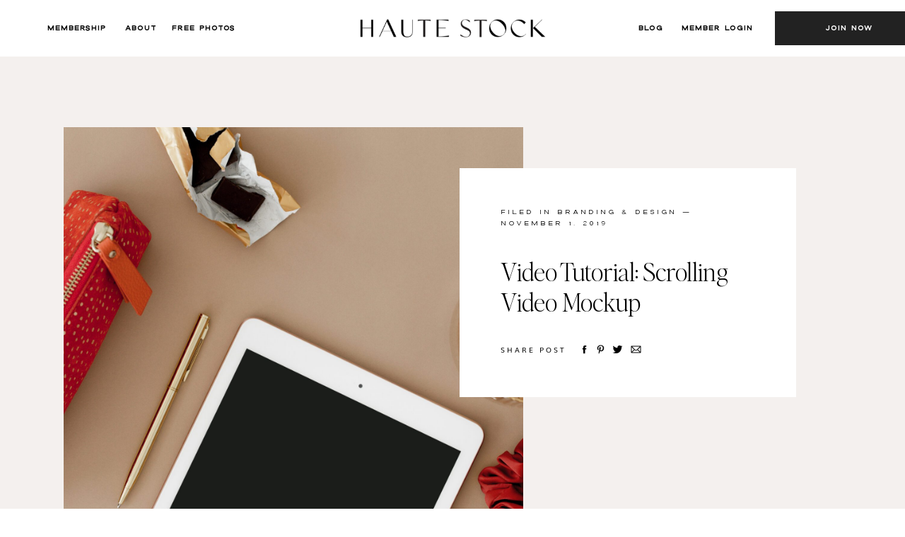

--- FILE ---
content_type: text/html; charset=UTF-8
request_url: https://hautestock.co/video-tutorial-add-a-scrolling-video-to-a-desktop-mockup/?rq=scrolling
body_size: 39391
content:
<!DOCTYPE html>
<html lang="en-US" class="d">
<head>
<link rel="stylesheet" type="text/css" href="//lib.showit.co/engine/2.6.4/showit.css" />
<meta name='robots' content='index, follow, max-image-preview:large, max-snippet:-1, max-video-preview:-1' />

	<!-- This site is optimized with the Yoast SEO plugin v26.7 - https://yoast.com/wordpress/plugins/seo/ -->
	<title>Video Tutorial: Scrolling Video Mockup - Haute Stock Blog</title>
	<link rel="canonical" href="https://hautestock.co/video-tutorial-add-a-scrolling-video-to-a-desktop-mockup/" />
	<meta property="og:locale" content="en_US" />
	<meta property="og:type" content="article" />
	<meta property="og:title" content="Video Tutorial: Scrolling Video Mockup - Haute Stock Blog" />
	<meta property="og:description" content="don’t stop this scroll! In this tutorial we’ll teach you how to record your own scrolling video (think a video showing off your website revamp, sneak peak of an upcoming release, or anything you feel like showing off in depth!), and then add it to the screen of a desktop mockup image in order to [&hellip;]" />
	<meta property="og:url" content="https://hautestock.co/video-tutorial-add-a-scrolling-video-to-a-desktop-mockup/" />
	<meta property="og:site_name" content="Haute Stock Blog" />
	<meta property="article:publisher" content="https://www.facebook.com/hautestockco" />
	<meta property="article:published_time" content="2019-11-01T13:18:41+00:00" />
	<meta property="article:modified_time" content="2022-08-04T15:47:14+00:00" />
	<meta property="og:image" content="https://hautestock.co/wp-content/uploads/2019/11/haute-stock-photography-saffron-flame-4-1024x1024.jpg" />
	<meta property="og:image:width" content="1024" />
	<meta property="og:image:height" content="1024" />
	<meta property="og:image:type" content="image/jpeg" />
	<meta name="author" content="Rachel Rouhana" />
	<meta name="twitter:card" content="summary_large_image" />
	<meta name="twitter:label1" content="Written by" />
	<meta name="twitter:data1" content="Rachel Rouhana" />
	<meta name="twitter:label2" content="Est. reading time" />
	<meta name="twitter:data2" content="2 minutes" />
	<script type="application/ld+json" class="yoast-schema-graph">{"@context":"https://schema.org","@graph":[{"@type":"Article","@id":"https://hautestock.co/video-tutorial-add-a-scrolling-video-to-a-desktop-mockup/#article","isPartOf":{"@id":"https://hautestock.co/video-tutorial-add-a-scrolling-video-to-a-desktop-mockup/"},"author":{"name":"Rachel Rouhana","@id":"https://hautestock.co/#/schema/person/a5b9c0646561f05fe096e6e1dbb87779"},"headline":"Video Tutorial: Scrolling Video Mockup","datePublished":"2019-11-01T13:18:41+00:00","dateModified":"2022-08-04T15:47:14+00:00","mainEntityOfPage":{"@id":"https://hautestock.co/video-tutorial-add-a-scrolling-video-to-a-desktop-mockup/"},"wordCount":305,"commentCount":0,"publisher":{"@id":"https://hautestock.co/#organization"},"image":{"@id":"https://hautestock.co/video-tutorial-add-a-scrolling-video-to-a-desktop-mockup/#primaryimage"},"thumbnailUrl":"https://hautestock.co/wp-content/uploads/2019/11/haute-stock-photography-saffron-flame-4.jpg","keywords":["Creative"],"articleSection":["Branding &amp; Design"],"inLanguage":"en-US","potentialAction":[{"@type":"CommentAction","name":"Comment","target":["https://hautestock.co/video-tutorial-add-a-scrolling-video-to-a-desktop-mockup/#respond"]}]},{"@type":"WebPage","@id":"https://hautestock.co/video-tutorial-add-a-scrolling-video-to-a-desktop-mockup/","url":"https://hautestock.co/video-tutorial-add-a-scrolling-video-to-a-desktop-mockup/","name":"Video Tutorial: Scrolling Video Mockup - Haute Stock Blog","isPartOf":{"@id":"https://hautestock.co/#website"},"primaryImageOfPage":{"@id":"https://hautestock.co/video-tutorial-add-a-scrolling-video-to-a-desktop-mockup/#primaryimage"},"image":{"@id":"https://hautestock.co/video-tutorial-add-a-scrolling-video-to-a-desktop-mockup/#primaryimage"},"thumbnailUrl":"https://hautestock.co/wp-content/uploads/2019/11/haute-stock-photography-saffron-flame-4.jpg","datePublished":"2019-11-01T13:18:41+00:00","dateModified":"2022-08-04T15:47:14+00:00","breadcrumb":{"@id":"https://hautestock.co/video-tutorial-add-a-scrolling-video-to-a-desktop-mockup/#breadcrumb"},"inLanguage":"en-US","potentialAction":[{"@type":"ReadAction","target":["https://hautestock.co/video-tutorial-add-a-scrolling-video-to-a-desktop-mockup/"]}]},{"@type":"ImageObject","inLanguage":"en-US","@id":"https://hautestock.co/video-tutorial-add-a-scrolling-video-to-a-desktop-mockup/#primaryimage","url":"https://hautestock.co/wp-content/uploads/2019/11/haute-stock-photography-saffron-flame-4.jpg","contentUrl":"https://hautestock.co/wp-content/uploads/2019/11/haute-stock-photography-saffron-flame-4.jpg","width":2400,"height":2400},{"@type":"BreadcrumbList","@id":"https://hautestock.co/video-tutorial-add-a-scrolling-video-to-a-desktop-mockup/#breadcrumb","itemListElement":[{"@type":"ListItem","position":1,"name":"Home","item":"https://hautestock.co/"},{"@type":"ListItem","position":2,"name":"Blog","item":"https://hautestock.co/blog/"},{"@type":"ListItem","position":3,"name":"Video Tutorial: Scrolling Video Mockup"}]},{"@type":"WebSite","@id":"https://hautestock.co/#website","url":"https://hautestock.co/","name":"Haute Stock Blog","description":"The original styled stock photo membership for women entrepreneurs","publisher":{"@id":"https://hautestock.co/#organization"},"potentialAction":[{"@type":"SearchAction","target":{"@type":"EntryPoint","urlTemplate":"https://hautestock.co/?s={search_term_string}"},"query-input":{"@type":"PropertyValueSpecification","valueRequired":true,"valueName":"search_term_string"}}],"inLanguage":"en-US"},{"@type":"Organization","@id":"https://hautestock.co/#organization","name":"Haute Stock","url":"https://hautestock.co/","logo":{"@type":"ImageObject","inLanguage":"en-US","@id":"https://hautestock.co/#/schema/logo/image/","url":"https://i0.wp.com/hautestock.co/wp-content/uploads/2022/09/HauteStock_Logo_Stacked-Black.png?fit=1213%2C624&ssl=1","contentUrl":"https://i0.wp.com/hautestock.co/wp-content/uploads/2022/09/HauteStock_Logo_Stacked-Black.png?fit=1213%2C624&ssl=1","width":1213,"height":624,"caption":"Haute Stock"},"image":{"@id":"https://hautestock.co/#/schema/logo/image/"},"sameAs":["https://www.facebook.com/hautestockco","https://www.pinterest.ca/hautestockco/","https://www.instagram.com/hautestockco/","https://www.youtube.com/channel/UCdzSEcN9CLlmTISzz5ZMcAQ"]},{"@type":"Person","@id":"https://hautestock.co/#/schema/person/a5b9c0646561f05fe096e6e1dbb87779","name":"Rachel Rouhana","image":{"@type":"ImageObject","inLanguage":"en-US","@id":"https://hautestock.co/#/schema/person/image/","url":"https://secure.gravatar.com/avatar/41fd2c2166b973537f7c8edb2eaa769ca6385dafbbeb53af4b6dcfc8cbe2c872?s=96&d=mm&r=g","contentUrl":"https://secure.gravatar.com/avatar/41fd2c2166b973537f7c8edb2eaa769ca6385dafbbeb53af4b6dcfc8cbe2c872?s=96&d=mm&r=g","caption":"Rachel Rouhana"},"url":"https://hautestock.co/author/hellohautestock-co/"}]}</script>
	<!-- / Yoast SEO plugin. -->


<link rel='dns-prefetch' href='//stats.wp.com' />
<link rel="alternate" type="application/rss+xml" title="Haute Stock Blog &raquo; Feed" href="https://hautestock.co/feed/" />
<link rel="alternate" type="application/rss+xml" title="Haute Stock Blog &raquo; Comments Feed" href="https://hautestock.co/comments/feed/" />
<link rel="alternate" type="application/rss+xml" title="Haute Stock Blog &raquo; Video Tutorial: Scrolling Video Mockup Comments Feed" href="https://hautestock.co/video-tutorial-add-a-scrolling-video-to-a-desktop-mockup/feed/" />
<link rel="alternate" title="oEmbed (JSON)" type="application/json+oembed" href="https://hautestock.co/wp-json/oembed/1.0/embed?url=https%3A%2F%2Fhautestock.co%2Fvideo-tutorial-add-a-scrolling-video-to-a-desktop-mockup%2F" />
<link rel="alternate" title="oEmbed (XML)" type="text/xml+oembed" href="https://hautestock.co/wp-json/oembed/1.0/embed?url=https%3A%2F%2Fhautestock.co%2Fvideo-tutorial-add-a-scrolling-video-to-a-desktop-mockup%2F&#038;format=xml" />
		<style>
			.lazyload,
			.lazyloading {
				max-width: 100%;
			}
		</style>
		<style id='wp-emoji-styles-inline-css' type='text/css'>

	img.wp-smiley, img.emoji {
		display: inline !important;
		border: none !important;
		box-shadow: none !important;
		height: 1em !important;
		width: 1em !important;
		margin: 0 0.07em !important;
		vertical-align: -0.1em !important;
		background: none !important;
		padding: 0 !important;
	}
/*# sourceURL=wp-emoji-styles-inline-css */
</style>
<style id='wp-block-library-inline-css' type='text/css'>
:root{--wp-block-synced-color:#7a00df;--wp-block-synced-color--rgb:122,0,223;--wp-bound-block-color:var(--wp-block-synced-color);--wp-editor-canvas-background:#ddd;--wp-admin-theme-color:#007cba;--wp-admin-theme-color--rgb:0,124,186;--wp-admin-theme-color-darker-10:#006ba1;--wp-admin-theme-color-darker-10--rgb:0,107,160.5;--wp-admin-theme-color-darker-20:#005a87;--wp-admin-theme-color-darker-20--rgb:0,90,135;--wp-admin-border-width-focus:2px}@media (min-resolution:192dpi){:root{--wp-admin-border-width-focus:1.5px}}.wp-element-button{cursor:pointer}:root .has-very-light-gray-background-color{background-color:#eee}:root .has-very-dark-gray-background-color{background-color:#313131}:root .has-very-light-gray-color{color:#eee}:root .has-very-dark-gray-color{color:#313131}:root .has-vivid-green-cyan-to-vivid-cyan-blue-gradient-background{background:linear-gradient(135deg,#00d084,#0693e3)}:root .has-purple-crush-gradient-background{background:linear-gradient(135deg,#34e2e4,#4721fb 50%,#ab1dfe)}:root .has-hazy-dawn-gradient-background{background:linear-gradient(135deg,#faaca8,#dad0ec)}:root .has-subdued-olive-gradient-background{background:linear-gradient(135deg,#fafae1,#67a671)}:root .has-atomic-cream-gradient-background{background:linear-gradient(135deg,#fdd79a,#004a59)}:root .has-nightshade-gradient-background{background:linear-gradient(135deg,#330968,#31cdcf)}:root .has-midnight-gradient-background{background:linear-gradient(135deg,#020381,#2874fc)}:root{--wp--preset--font-size--normal:16px;--wp--preset--font-size--huge:42px}.has-regular-font-size{font-size:1em}.has-larger-font-size{font-size:2.625em}.has-normal-font-size{font-size:var(--wp--preset--font-size--normal)}.has-huge-font-size{font-size:var(--wp--preset--font-size--huge)}.has-text-align-center{text-align:center}.has-text-align-left{text-align:left}.has-text-align-right{text-align:right}.has-fit-text{white-space:nowrap!important}#end-resizable-editor-section{display:none}.aligncenter{clear:both}.items-justified-left{justify-content:flex-start}.items-justified-center{justify-content:center}.items-justified-right{justify-content:flex-end}.items-justified-space-between{justify-content:space-between}.screen-reader-text{border:0;clip-path:inset(50%);height:1px;margin:-1px;overflow:hidden;padding:0;position:absolute;width:1px;word-wrap:normal!important}.screen-reader-text:focus{background-color:#ddd;clip-path:none;color:#444;display:block;font-size:1em;height:auto;left:5px;line-height:normal;padding:15px 23px 14px;text-decoration:none;top:5px;width:auto;z-index:100000}html :where(.has-border-color){border-style:solid}html :where([style*=border-top-color]){border-top-style:solid}html :where([style*=border-right-color]){border-right-style:solid}html :where([style*=border-bottom-color]){border-bottom-style:solid}html :where([style*=border-left-color]){border-left-style:solid}html :where([style*=border-width]){border-style:solid}html :where([style*=border-top-width]){border-top-style:solid}html :where([style*=border-right-width]){border-right-style:solid}html :where([style*=border-bottom-width]){border-bottom-style:solid}html :where([style*=border-left-width]){border-left-style:solid}html :where(img[class*=wp-image-]){height:auto;max-width:100%}:where(figure){margin:0 0 1em}html :where(.is-position-sticky){--wp-admin--admin-bar--position-offset:var(--wp-admin--admin-bar--height,0px)}@media screen and (max-width:600px){html :where(.is-position-sticky){--wp-admin--admin-bar--position-offset:0px}}

/*# sourceURL=wp-block-library-inline-css */
</style><style id='global-styles-inline-css' type='text/css'>
:root{--wp--preset--aspect-ratio--square: 1;--wp--preset--aspect-ratio--4-3: 4/3;--wp--preset--aspect-ratio--3-4: 3/4;--wp--preset--aspect-ratio--3-2: 3/2;--wp--preset--aspect-ratio--2-3: 2/3;--wp--preset--aspect-ratio--16-9: 16/9;--wp--preset--aspect-ratio--9-16: 9/16;--wp--preset--color--black: #000000;--wp--preset--color--cyan-bluish-gray: #abb8c3;--wp--preset--color--white: #ffffff;--wp--preset--color--pale-pink: #f78da7;--wp--preset--color--vivid-red: #cf2e2e;--wp--preset--color--luminous-vivid-orange: #ff6900;--wp--preset--color--luminous-vivid-amber: #fcb900;--wp--preset--color--light-green-cyan: #7bdcb5;--wp--preset--color--vivid-green-cyan: #00d084;--wp--preset--color--pale-cyan-blue: #8ed1fc;--wp--preset--color--vivid-cyan-blue: #0693e3;--wp--preset--color--vivid-purple: #9b51e0;--wp--preset--gradient--vivid-cyan-blue-to-vivid-purple: linear-gradient(135deg,rgb(6,147,227) 0%,rgb(155,81,224) 100%);--wp--preset--gradient--light-green-cyan-to-vivid-green-cyan: linear-gradient(135deg,rgb(122,220,180) 0%,rgb(0,208,130) 100%);--wp--preset--gradient--luminous-vivid-amber-to-luminous-vivid-orange: linear-gradient(135deg,rgb(252,185,0) 0%,rgb(255,105,0) 100%);--wp--preset--gradient--luminous-vivid-orange-to-vivid-red: linear-gradient(135deg,rgb(255,105,0) 0%,rgb(207,46,46) 100%);--wp--preset--gradient--very-light-gray-to-cyan-bluish-gray: linear-gradient(135deg,rgb(238,238,238) 0%,rgb(169,184,195) 100%);--wp--preset--gradient--cool-to-warm-spectrum: linear-gradient(135deg,rgb(74,234,220) 0%,rgb(151,120,209) 20%,rgb(207,42,186) 40%,rgb(238,44,130) 60%,rgb(251,105,98) 80%,rgb(254,248,76) 100%);--wp--preset--gradient--blush-light-purple: linear-gradient(135deg,rgb(255,206,236) 0%,rgb(152,150,240) 100%);--wp--preset--gradient--blush-bordeaux: linear-gradient(135deg,rgb(254,205,165) 0%,rgb(254,45,45) 50%,rgb(107,0,62) 100%);--wp--preset--gradient--luminous-dusk: linear-gradient(135deg,rgb(255,203,112) 0%,rgb(199,81,192) 50%,rgb(65,88,208) 100%);--wp--preset--gradient--pale-ocean: linear-gradient(135deg,rgb(255,245,203) 0%,rgb(182,227,212) 50%,rgb(51,167,181) 100%);--wp--preset--gradient--electric-grass: linear-gradient(135deg,rgb(202,248,128) 0%,rgb(113,206,126) 100%);--wp--preset--gradient--midnight: linear-gradient(135deg,rgb(2,3,129) 0%,rgb(40,116,252) 100%);--wp--preset--font-size--small: 13px;--wp--preset--font-size--medium: 20px;--wp--preset--font-size--large: 36px;--wp--preset--font-size--x-large: 42px;--wp--preset--spacing--20: 0.44rem;--wp--preset--spacing--30: 0.67rem;--wp--preset--spacing--40: 1rem;--wp--preset--spacing--50: 1.5rem;--wp--preset--spacing--60: 2.25rem;--wp--preset--spacing--70: 3.38rem;--wp--preset--spacing--80: 5.06rem;--wp--preset--shadow--natural: 6px 6px 9px rgba(0, 0, 0, 0.2);--wp--preset--shadow--deep: 12px 12px 50px rgba(0, 0, 0, 0.4);--wp--preset--shadow--sharp: 6px 6px 0px rgba(0, 0, 0, 0.2);--wp--preset--shadow--outlined: 6px 6px 0px -3px rgb(255, 255, 255), 6px 6px rgb(0, 0, 0);--wp--preset--shadow--crisp: 6px 6px 0px rgb(0, 0, 0);}:where(.is-layout-flex){gap: 0.5em;}:where(.is-layout-grid){gap: 0.5em;}body .is-layout-flex{display: flex;}.is-layout-flex{flex-wrap: wrap;align-items: center;}.is-layout-flex > :is(*, div){margin: 0;}body .is-layout-grid{display: grid;}.is-layout-grid > :is(*, div){margin: 0;}:where(.wp-block-columns.is-layout-flex){gap: 2em;}:where(.wp-block-columns.is-layout-grid){gap: 2em;}:where(.wp-block-post-template.is-layout-flex){gap: 1.25em;}:where(.wp-block-post-template.is-layout-grid){gap: 1.25em;}.has-black-color{color: var(--wp--preset--color--black) !important;}.has-cyan-bluish-gray-color{color: var(--wp--preset--color--cyan-bluish-gray) !important;}.has-white-color{color: var(--wp--preset--color--white) !important;}.has-pale-pink-color{color: var(--wp--preset--color--pale-pink) !important;}.has-vivid-red-color{color: var(--wp--preset--color--vivid-red) !important;}.has-luminous-vivid-orange-color{color: var(--wp--preset--color--luminous-vivid-orange) !important;}.has-luminous-vivid-amber-color{color: var(--wp--preset--color--luminous-vivid-amber) !important;}.has-light-green-cyan-color{color: var(--wp--preset--color--light-green-cyan) !important;}.has-vivid-green-cyan-color{color: var(--wp--preset--color--vivid-green-cyan) !important;}.has-pale-cyan-blue-color{color: var(--wp--preset--color--pale-cyan-blue) !important;}.has-vivid-cyan-blue-color{color: var(--wp--preset--color--vivid-cyan-blue) !important;}.has-vivid-purple-color{color: var(--wp--preset--color--vivid-purple) !important;}.has-black-background-color{background-color: var(--wp--preset--color--black) !important;}.has-cyan-bluish-gray-background-color{background-color: var(--wp--preset--color--cyan-bluish-gray) !important;}.has-white-background-color{background-color: var(--wp--preset--color--white) !important;}.has-pale-pink-background-color{background-color: var(--wp--preset--color--pale-pink) !important;}.has-vivid-red-background-color{background-color: var(--wp--preset--color--vivid-red) !important;}.has-luminous-vivid-orange-background-color{background-color: var(--wp--preset--color--luminous-vivid-orange) !important;}.has-luminous-vivid-amber-background-color{background-color: var(--wp--preset--color--luminous-vivid-amber) !important;}.has-light-green-cyan-background-color{background-color: var(--wp--preset--color--light-green-cyan) !important;}.has-vivid-green-cyan-background-color{background-color: var(--wp--preset--color--vivid-green-cyan) !important;}.has-pale-cyan-blue-background-color{background-color: var(--wp--preset--color--pale-cyan-blue) !important;}.has-vivid-cyan-blue-background-color{background-color: var(--wp--preset--color--vivid-cyan-blue) !important;}.has-vivid-purple-background-color{background-color: var(--wp--preset--color--vivid-purple) !important;}.has-black-border-color{border-color: var(--wp--preset--color--black) !important;}.has-cyan-bluish-gray-border-color{border-color: var(--wp--preset--color--cyan-bluish-gray) !important;}.has-white-border-color{border-color: var(--wp--preset--color--white) !important;}.has-pale-pink-border-color{border-color: var(--wp--preset--color--pale-pink) !important;}.has-vivid-red-border-color{border-color: var(--wp--preset--color--vivid-red) !important;}.has-luminous-vivid-orange-border-color{border-color: var(--wp--preset--color--luminous-vivid-orange) !important;}.has-luminous-vivid-amber-border-color{border-color: var(--wp--preset--color--luminous-vivid-amber) !important;}.has-light-green-cyan-border-color{border-color: var(--wp--preset--color--light-green-cyan) !important;}.has-vivid-green-cyan-border-color{border-color: var(--wp--preset--color--vivid-green-cyan) !important;}.has-pale-cyan-blue-border-color{border-color: var(--wp--preset--color--pale-cyan-blue) !important;}.has-vivid-cyan-blue-border-color{border-color: var(--wp--preset--color--vivid-cyan-blue) !important;}.has-vivid-purple-border-color{border-color: var(--wp--preset--color--vivid-purple) !important;}.has-vivid-cyan-blue-to-vivid-purple-gradient-background{background: var(--wp--preset--gradient--vivid-cyan-blue-to-vivid-purple) !important;}.has-light-green-cyan-to-vivid-green-cyan-gradient-background{background: var(--wp--preset--gradient--light-green-cyan-to-vivid-green-cyan) !important;}.has-luminous-vivid-amber-to-luminous-vivid-orange-gradient-background{background: var(--wp--preset--gradient--luminous-vivid-amber-to-luminous-vivid-orange) !important;}.has-luminous-vivid-orange-to-vivid-red-gradient-background{background: var(--wp--preset--gradient--luminous-vivid-orange-to-vivid-red) !important;}.has-very-light-gray-to-cyan-bluish-gray-gradient-background{background: var(--wp--preset--gradient--very-light-gray-to-cyan-bluish-gray) !important;}.has-cool-to-warm-spectrum-gradient-background{background: var(--wp--preset--gradient--cool-to-warm-spectrum) !important;}.has-blush-light-purple-gradient-background{background: var(--wp--preset--gradient--blush-light-purple) !important;}.has-blush-bordeaux-gradient-background{background: var(--wp--preset--gradient--blush-bordeaux) !important;}.has-luminous-dusk-gradient-background{background: var(--wp--preset--gradient--luminous-dusk) !important;}.has-pale-ocean-gradient-background{background: var(--wp--preset--gradient--pale-ocean) !important;}.has-electric-grass-gradient-background{background: var(--wp--preset--gradient--electric-grass) !important;}.has-midnight-gradient-background{background: var(--wp--preset--gradient--midnight) !important;}.has-small-font-size{font-size: var(--wp--preset--font-size--small) !important;}.has-medium-font-size{font-size: var(--wp--preset--font-size--medium) !important;}.has-large-font-size{font-size: var(--wp--preset--font-size--large) !important;}.has-x-large-font-size{font-size: var(--wp--preset--font-size--x-large) !important;}
/*# sourceURL=global-styles-inline-css */
</style>

<style id='classic-theme-styles-inline-css' type='text/css'>
/*! This file is auto-generated */
.wp-block-button__link{color:#fff;background-color:#32373c;border-radius:9999px;box-shadow:none;text-decoration:none;padding:calc(.667em + 2px) calc(1.333em + 2px);font-size:1.125em}.wp-block-file__button{background:#32373c;color:#fff;text-decoration:none}
/*# sourceURL=/wp-includes/css/classic-themes.min.css */
</style>
<link rel='stylesheet' id='pub-style-css' href='https://hautestock.co/wp-content/themes/showit/pubs/wmdfdc43s9u_oevl5mdx3w/20260110193949Sk896b7/assets/pub.css?ver=1768074005' type='text/css' media='all' />
<script type="text/javascript" src="https://hautestock.co/wp-includes/js/jquery/jquery.min.js?ver=3.7.1" id="jquery-core-js"></script>
<script type="text/javascript" id="jquery-core-js-after">
/* <![CDATA[ */
$ = jQuery;
//# sourceURL=jquery-core-js-after
/* ]]> */
</script>
<script type="text/javascript" src="https://hautestock.co/wp-content/themes/showit/pubs/wmdfdc43s9u_oevl5mdx3w/20260110193949Sk896b7/assets/pub.js?ver=1768074005" id="pub-script-js"></script>
<link rel="https://api.w.org/" href="https://hautestock.co/wp-json/" /><link rel="alternate" title="JSON" type="application/json" href="https://hautestock.co/wp-json/wp/v2/posts/129" /><link rel="EditURI" type="application/rsd+xml" title="RSD" href="https://hautestock.co/xmlrpc.php?rsd" />
<link rel='shortlink' href='https://hautestock.co/?p=129' />
	<style>img#wpstats{display:none}</style>
				<script>
			document.documentElement.className = document.documentElement.className.replace('no-js', 'js');
		</script>
				<style>
			.no-js img.lazyload {
				display: none;
			}

			figure.wp-block-image img.lazyloading {
				min-width: 150px;
			}

			.lazyload,
			.lazyloading {
				--smush-placeholder-width: 100px;
				--smush-placeholder-aspect-ratio: 1/1;
				width: var(--smush-image-width, var(--smush-placeholder-width)) !important;
				aspect-ratio: var(--smush-image-aspect-ratio, var(--smush-placeholder-aspect-ratio)) !important;
			}

						.lazyload, .lazyloading {
				opacity: 0;
			}

			.lazyloaded {
				opacity: 1;
				transition: opacity 400ms;
				transition-delay: 0ms;
			}

					</style>
		
<meta charset="UTF-8" />
<meta name="viewport" content="width=device-width, initial-scale=1" />
<link rel="icon" type="image/png" href="//static.showit.co/200/W87uC9QDTsqACujx_nIxYA/154719/hautestock_mark-black.png" />
<link rel="preconnect" href="https://static.showit.co" />

<link rel="preconnect" href="https://fonts.googleapis.com">
<link rel="preconnect" href="https://fonts.gstatic.com" crossorigin>
<link href="https://fonts.googleapis.com/css?family=Montserrat:regular|Montserrat:600" rel="stylesheet" type="text/css"/>
<style>
@font-face{font-family:Dallas Bold;src:url('//static.showit.co/file/t5gdFUAjTPK2T3PwNchtvQ/shared/dallas-bold.woff');}
@font-face{font-family:Editors Note Extra Light;src:url('//static.showit.co/file/yu_H4acaTJqou9IfyrZBmg/shared/editorsnote-extralight.woff');}
@font-face{font-family:Editors Normal;src:url('//static.showit.co/file/ruXtA0UgRuezzFKpxicRxg/shared/editorsnote-regular.woff');}
@font-face{font-family:Dallas Light;src:url('//static.showit.co/file/gN9Nk3boSleWJ4sTqbiXyA/shared/dallas-light.woff');}
@font-face{font-family:Muli;src:url('//static.showit.co/file/KVHjzk2vT7igPzTHygEOwA/shared/muli.woff');}
@font-face{font-family:Classico Bold;src:url('//static.showit.co/file/dIwtd8npSu60So2ETn8lsA/shared/classicobold.woff');}
@font-face{font-family:Editors Extra Light;src:url('//static.showit.co/file/yu_H4acaTJqou9IfyrZBmg/shared/editorsnote-extralight.woff');}
@font-face{font-family:Editors Extra Light Italic;src:url('//static.showit.co/file/bi1LO40iTpen00-wxvWE-w/shared/editorsnote-extralightitalic.woff');}
</style>
<script id="init_data" type="application/json">
{"mobile":{"w":320,"bgMediaType":"none","bgFillType":"color","bgColor":"colors-7"},"desktop":{"w":1200,"bgColor":"colors-7","bgMediaType":"none","bgFillType":"color"},"sid":"wmdfdc43s9u_oevl5mdx3w","break":768,"assetURL":"//static.showit.co","contactFormId":"154719/283270","cfAction":"aHR0cHM6Ly9jbGllbnRzZXJ2aWNlLnNob3dpdC5jby9jb250YWN0Zm9ybQ==","sgAction":"aHR0cHM6Ly9jbGllbnRzZXJ2aWNlLnNob3dpdC5jby9zb2NpYWxncmlk","blockData":[{"slug":"navigation","visible":"a","states":[],"d":{"h":80,"w":1200,"locking":{"side":"st","scrollOffset":1},"bgFillType":"color","bgColor":"colors-1","bgMediaType":"none"},"m":{"h":48,"w":320,"locking":{"side":"st","scrollOffset":1},"bgFillType":"color","bgColor":"colors-7","bgMediaType":"none"}},{"slug":"post-header-featured-image","visible":"a","states":[],"d":{"h":720,"w":1200,"nature":"dH","bgFillType":"color","bgColor":"colors-4","bgMediaType":"none"},"m":{"h":380,"w":320,"nature":"dH","bgFillType":"color","bgColor":"colors-6","bgMediaType":"none"}},{"slug":"sidebar","visible":"d","states":[],"d":{"h":1,"w":1200,"bgFillType":"color","bgColor":"colors-7","bgMediaType":"none"},"m":{"h":790,"w":320,"bgFillType":"color","bgColor":"#000000:0","bgMediaType":"none"}},{"slug":"post-content","visible":"a","states":[],"d":{"h":160,"w":1200,"nature":"dH","bgFillType":"color","bgColor":"#000000:0","bgMediaType":"none"},"m":{"h":200,"w":320,"nature":"dH","bgFillType":"color","bgColor":"#000000:0","bgMediaType":"none"}},{"slug":"cta","visible":"a","states":[],"d":{"h":120,"w":1200,"bgFillType":"color","bgColor":"colors-7","bgMediaType":"none"},"m":{"h":70,"w":320,"bgFillType":"color","bgColor":"colors-7","bgMediaType":"none"}},{"slug":"comment-form","visible":"a","states":[],"d":{"h":60,"w":1200,"nature":"dH","bgFillType":"color","bgColor":"#000000:0","bgMediaType":"none"},"m":{"h":48,"w":320,"nature":"dH","bgFillType":"color","bgColor":"#000000:0","bgMediaType":"none"}},{"slug":"comments","visible":"a","states":[],"d":{"h":220,"w":1200,"nature":"dH","bgFillType":"color","bgColor":"#000000:0","bgMediaType":"none"},"m":{"h":150,"w":320,"nature":"dH","bgFillType":"color","bgColor":"colors-7","bgMediaType":"none"}},{"slug":"pagination","visible":"a","states":[],"d":{"h":140,"w":1200,"nature":"dH","bgFillType":"color","bgColor":"colors-7","bgMediaType":"none"},"m":{"h":72,"w":320,"bgFillType":"color","bgColor":"colors-7","bgMediaType":"none"}},{"slug":"top-reads","visible":"a","states":[{"d":{"bgFillType":"color","bgColor":"#000000:0","bgMediaType":"none"},"m":{"bgFillType":"color","bgColor":"#000000:0","bgMediaType":"none"},"slug":"post-1"},{"d":{"bgFillType":"color","bgColor":"#000000:0","bgMediaType":"none"},"m":{"bgFillType":"color","bgColor":"#000000:0","bgMediaType":"none"},"slug":"post-2"},{"d":{"bgFillType":"color","bgColor":"#000000:0","bgMediaType":"none"},"m":{"bgFillType":"color","bgColor":"#000000:0","bgMediaType":"none"},"slug":"post-3"}],"d":{"h":730,"w":1200,"nature":"dH","bgFillType":"color","bgColor":"colors-7","bgMediaType":"none"},"m":{"h":1060,"w":320,"bgFillType":"color","bgColor":"colors-7","bgMediaType":"none"},"wpPostLookup":true,"stateTrans":[{},{},{}]},{"slug":"call-to-action","visible":"a","states":[],"d":{"h":600,"w":1200,"bgFillType":"color","bgColor":"colors-7","bgMediaType":"image","bgImage":{"key":"35Tae0v6SWCzsq3qKO44eQ/154719/haute_stock_travel_images_banner_examples.png","aspect_ratio":2.33236,"title":"haute stock travel images banner examples","type":"asset"},"bgOpacity":100,"bgPos":"cm","bgScale":"cover","bgScroll":"p"},"m":{"h":444,"w":320,"bgFillType":"color","bgColor":"colors-2:50","bgMediaType":"none"}},{"slug":"youtube","visible":"a","states":[],"d":{"h":860,"w":1200,"bgFillType":"color","bgColor":"colors-7","bgMediaType":"none"},"m":{"h":828,"w":320,"bgFillType":"color","bgColor":"colors-7","bgMediaType":"none"}},{"slug":"footer","visible":"a","states":[],"d":{"h":660,"w":1200,"bgFillType":"color","bgColor":"colors-4","bgMediaType":"none"},"m":{"h":742,"w":320,"bgFillType":"color","bgColor":"colors-4","bgMediaType":"none"}},{"slug":"navigation-open","visible":"m","states":[],"d":{"h":400,"w":1200,"bgFillType":"color","bgColor":"colors-2","bgMediaType":"none"},"m":{"h":532,"w":320,"locking":{"side":"t"},"nature":"wH","stateTrIn":{"type":"fade","direction":"none"},"stateTrOut":{"type":"fade","direction":"none"},"bgFillType":"color","bgColor":"colors-3","bgMediaType":"none"}}],"elementData":[{"type":"simple","visible":"d","id":"navigation_0","blockId":"navigation","m":{"x":48,"y":7,"w":224,"h":33.599999999999994,"a":0},"d":{"x":1056,"y":16,"w":208,"h":48,"a":0}},{"type":"text","visible":"d","id":"navigation_1","blockId":"navigation","m":{"x":110,"y":329,"w":100,"h":32,"a":0},"d":{"x":1074,"y":32,"w":173,"h":16,"a":0}},{"type":"text","visible":"d","id":"navigation_2","blockId":"navigation","m":{"x":108,"y":372,"w":100,"h":35,"a":0},"d":{"x":849,"y":32,"w":49,"h":16,"a":0}},{"type":"text","visible":"d","id":"navigation_4","blockId":"navigation","m":{"x":108,"y":337,"w":100,"h":35,"a":0},"d":{"x":129,"y":32,"w":53,"h":16,"a":0}},{"type":"text","visible":"d","id":"navigation_5","blockId":"navigation","m":{"x":108,"y":302,"w":100,"h":35,"a":0},"d":{"x":203,"y":32,"w":125,"h":16,"a":0}},{"type":"text","visible":"d","id":"navigation_6","blockId":"navigation","m":{"x":108,"y":267,"w":100,"h":35,"a":0},"d":{"x":17,"y":32,"w":93,"h":16,"a":0}},{"type":"text","visible":"d","id":"navigation_7","blockId":"navigation","m":{"x":110,"y":329,"w":100,"h":32,"a":0},"d":{"x":924,"y":32,"w":125,"h":16,"a":0}},{"type":"icon","visible":"m","id":"navigation_8","blockId":"navigation","m":{"x":285,"y":0,"w":18,"h":48,"a":0},"d":{"x":1115,"y":56,"w":32,"h":32,"a":0,"lockH":"r"},"pc":[{"type":"show","block":"navigation-open"}]},{"type":"graphic","visible":"a","id":"navigation_9","blockId":"navigation","m":{"x":69,"y":16,"w":182,"h":15,"a":0},"d":{"x":469,"y":27,"w":263,"h":26,"a":0,"gs":{"t":"fit"}},"c":{"key":"TrNDFwjGRACU_a-AUWP6Ew/154719/hautestock_bold_logo_primary-black.png","aspect_ratio":10.29557}},{"type":"graphic","visible":"a","id":"post-header-featured-image_0","blockId":"post-header-featured-image","m":{"x":0,"y":0,"w":320,"h":192,"a":0},"d":{"x":50,"y":100,"w":650,"h":500,"a":0,"gs":{"s":50},"lockV":"bs"},"c":{"key":"OByEcJ96Tsy2vOHUhWGBFg/154719/haute-stock-photography-subscription-mocha-collection-final-2.jpg","aspect_ratio":0.69005}},{"type":"simple","visible":"a","id":"post-header-featured-image_1","blockId":"post-header-featured-image","m":{"x":27,"y":168,"w":266,"h":182,"a":0,"lockV":"bs"},"d":{"x":610,"y":158,"w":476,"h":284,"a":0,"lockV":"bs"}},{"type":"text","visible":"a","id":"post-header-featured-image_2","blockId":"post-header-featured-image","m":{"x":50,"y":229,"w":220,"h":24,"a":0},"d":{"x":668,"y":283,"w":360,"h":46,"a":0}},{"type":"text","visible":"a","id":"post-header-featured-image_3","blockId":"post-header-featured-image","m":{"x":50,"y":194,"w":220,"h":25,"a":0},"d":{"x":668,"y":212,"w":360,"h":32,"a":0}},{"type":"icon","visible":"a","id":"post-header-featured-image_4","blockId":"post-header-featured-image","m":{"x":189,"y":300,"w":24,"h":23,"a":0,"lockV":"b"},"d":{"x":851,"y":366,"w":17,"h":17,"a":0,"lockV":"b"}},{"type":"icon","visible":"a","id":"post-header-featured-image_5","blockId":"post-header-featured-image","m":{"x":160,"y":301,"w":21,"h":20,"a":0,"lockV":"b"},"d":{"x":802,"y":367,"w":15,"h":15,"a":0,"lockV":"b"}},{"type":"icon","visible":"a","id":"post-header-featured-image_6","blockId":"post-header-featured-image","m":{"x":131,"y":301,"w":21,"h":20,"a":0,"lockV":"b"},"d":{"x":826,"y":367,"w":15,"h":15,"a":0,"lockV":"b"}},{"type":"icon","visible":"a","id":"post-header-featured-image_7","blockId":"post-header-featured-image","m":{"x":102,"y":301,"w":21,"h":20,"a":0,"lockV":"b"},"d":{"x":779,"y":367,"w":15,"h":15,"a":0,"lockV":"b"}},{"type":"text","visible":"a","id":"post-header-featured-image_8","blockId":"post-header-featured-image","m":{"x":28,"y":280,"w":265,"h":13,"a":0,"lockV":"b"},"d":{"x":668,"y":367,"w":103,"h":16,"a":0,"lockV":"b"}},{"type":"text","visible":"a","id":"sidebar_0","blockId":"sidebar","m":{"x":49,"y":41,"w":223,"h":16,"a":0},"d":{"x":853,"y":1441,"w":294,"h":252,"a":0}},{"type":"simple","visible":"a","id":"sidebar_1","blockId":"sidebar","m":{"x":48,"y":635,"w":224,"h":100,"a":0},"d":{"x":850,"y":908,"w":300,"h":442,"a":0}},{"type":"svg","visible":"a","id":"sidebar_2","blockId":"sidebar","m":{"x":37,"y":-66,"w":246,"h":302,"a":0},"d":{"x":875,"y":829,"w":251,"h":308,"a":0},"c":{"key":"C7UPLVrvRXi_WgIQvDGWCw/shared/flat_ipadp-silver.svg","aspect_ratio":0.82667}},{"type":"graphic","visible":"a","id":"sidebar_3","blockId":"sidebar","m":{"x":79,"y":-23,"w":162,"h":216,"a":0,"o":95},"d":{"x":918,"y":873,"w":165,"h":220,"a":0,"o":96,"gs":{"s":70}},"c":{"key":"4kbXR_QZ3RC_AqFww_P4kQ/154719/haute_stock_free_photos_2026.png","aspect_ratio":0.75}},{"type":"simple","visible":"a","id":"sidebar_4","blockId":"sidebar","m":{"x":48,"y":598,"w":224,"h":44,"a":0},"d":{"x":909,"y":1247,"w":182,"h":48,"a":0}},{"type":"text","visible":"a","id":"sidebar_5","blockId":"sidebar","m":{"x":48,"y":607,"w":224,"h":26,"a":0},"d":{"x":909,"y":1263,"w":182,"h":16,"a":0}},{"type":"icon","visible":"a","id":"sidebar_6","blockId":"sidebar","m":{"x":250,"y":598,"w":40,"h":44,"a":0},"d":{"x":1071,"y":1247,"w":38,"h":48,"a":0}},{"type":"text","visible":"a","id":"sidebar_7","blockId":"sidebar","m":{"x":30,"y":240,"w":260,"h":79,"a":0},"d":{"x":850,"y":1168,"w":300,"h":52,"a":0}},{"type":"text","visible":"a","id":"sidebar_8","blockId":"sidebar","m":{"x":-47,"y":104,"w":163,"h":15,"a":270},"d":{"x":850,"y":1139,"w":300,"h":15,"a":0}},{"type":"text","visible":"a","id":"sidebar_9","blockId":"sidebar","m":{"x":47,"y":635,"w":227,"h":15,"a":0},"d":{"x":850,"y":781,"w":300,"h":16,"a":0,"lockV":"b"}},{"type":"text","visible":"a","id":"sidebar_10","blockId":"sidebar","m":{"x":47,"y":610,"w":227,"h":15,"a":0},"d":{"x":850,"y":757,"w":300,"h":16,"a":0,"lockV":"b"}},{"type":"text","visible":"a","id":"sidebar_11","blockId":"sidebar","m":{"x":47,"y":586,"w":227,"h":15,"a":0},"d":{"x":850,"y":733,"w":300,"h":16,"a":0,"lockV":"b"}},{"type":"text","visible":"a","id":"sidebar_12","blockId":"sidebar","m":{"x":47,"y":562,"w":227,"h":15,"a":0},"d":{"x":850,"y":709,"w":300,"h":16,"a":0,"lockV":"b"}},{"type":"text","visible":"a","id":"sidebar_13","blockId":"sidebar","m":{"x":47,"y":537,"w":227,"h":15,"a":0},"d":{"x":850,"y":685,"w":300,"h":16,"a":0,"lockV":"b"}},{"type":"text","visible":"a","id":"sidebar_14","blockId":"sidebar","m":{"x":47,"y":511,"w":227,"h":15,"a":0},"d":{"x":850,"y":661,"w":300,"h":16,"a":0,"lockV":"b"}},{"type":"simple","visible":"a","id":"sidebar_15","blockId":"sidebar","m":{"x":60,"y":669,"w":200,"h":36,"a":0},"d":{"x":850,"y":573,"w":300,"h":40,"a":0,"lockV":"b"}},{"type":"text","visible":"a","id":"sidebar_16","blockId":"sidebar","m":{"x":66,"y":680,"w":191,"h":15,"a":0},"d":{"x":850,"y":585,"w":300,"h":16,"a":0,"lockV":"b"}},{"type":"icon","visible":"a","id":"sidebar_17","blockId":"sidebar","m":{"x":239,"y":539,"w":19,"h":20,"a":0,"lockV":"b"},"d":{"x":1067,"y":513,"w":21,"h":18,"a":0}},{"type":"icon","visible":"a","id":"sidebar_18","blockId":"sidebar","m":{"x":208,"y":539,"w":15,"h":20,"a":0,"lockV":"b"},"d":{"x":1029,"y":514,"w":18,"h":16,"a":0}},{"type":"icon","visible":"a","id":"sidebar_19","blockId":"sidebar","m":{"x":176,"y":539,"w":16,"h":20,"a":0,"lockV":"b"},"d":{"x":993,"y":513,"w":16,"h":18,"a":0}},{"type":"icon","visible":"a","id":"sidebar_20","blockId":"sidebar","m":{"x":143,"y":539,"w":19,"h":20,"a":0,"lockV":"b"},"d":{"x":957,"y":513,"w":16,"h":18,"a":0}},{"type":"icon","visible":"a","id":"sidebar_21","blockId":"sidebar","m":{"x":114,"y":539,"w":17,"h":20,"a":0,"lockV":"b"},"d":{"x":921,"y":511,"w":16,"h":21,"a":0}},{"type":"text","visible":"a","id":"sidebar_22","blockId":"sidebar","m":{"x":118,"y":384,"w":186,"h":159,"a":0},"d":{"x":846,"y":416,"w":310,"h":70,"a":0}},{"type":"text","visible":"a","id":"sidebar_23","blockId":"sidebar","m":{"x":118,"y":316,"w":186,"h":52,"a":0,"trIn":{"cl":"slideInLeft","d":1.5,"dl":1}},"d":{"x":850,"y":363,"w":300,"h":41,"a":0}},{"type":"text","visible":"a","id":"sidebar_24","blockId":"sidebar","m":{"x":103,"y":386,"w":114,"h":19,"a":0},"d":{"x":850,"y":335,"w":300,"h":21,"a":0}},{"type":"graphic","visible":"a","id":"sidebar_25","blockId":"sidebar","m":{"x":124,"y":0,"w":196,"h":272,"a":0},"d":{"x":850,"y":-47,"w":300,"h":347,"a":0,"gs":{"s":65},"lockV":"bs"},"c":{"key":"oLod275BQKSkDKB3rzxWMw/154719/haute-stock-photography-subscription-content-creator-collection-final-12.jpg","aspect_ratio":0.66704}},{"type":"text","visible":"a","id":"sidebar_26","blockId":"sidebar","m":{"x":47,"y":511,"w":227,"h":15,"a":0},"d":{"x":850,"y":1404,"w":300,"h":16,"a":0,"lockV":"b"}},{"type":"text","visible":"a","id":"post-content_0","blockId":"post-content","m":{"x":30,"y":39,"w":260,"h":124,"a":0},"d":{"x":47,"y":56,"w":740,"h":89,"a":0}},{"type":"text","visible":"a","id":"cta_0","blockId":"cta","m":{"x":50,"y":45,"w":220,"h":17,"a":0},"d":{"x":295,"y":33,"w":250,"h":16,"a":0},"pc":[{"type":"show","block":"comment-form"},{"type":"show","block":"comments"}]},{"type":"simple","visible":"a","id":"cta_1","blockId":"cta","m":{"x":30,"y":0,"w":260,"h":1,"a":0},"d":{"x":50,"y":0,"w":740,"h":1,"a":0}},{"type":"text","visible":"a","id":"comment-form_0","blockId":"comment-form","m":{"x":30,"y":13,"w":260,"h":22,"a":0},"d":{"x":50,"y":2,"w":740,"h":26,"a":0}},{"type":"text","visible":"a","id":"comments_0","blockId":"comments","m":{"x":52,"y":93,"w":221,"h":17,"a":0,"lockV":"b"},"d":{"x":282,"y":127,"w":250,"h":16,"a":0,"lockV":"b"},"pc":[{"type":"hide","block":"comment-form"},{"type":"hide","block":"comments"}]},{"type":"simple","visible":"a","id":"comments_1","blockId":"comments","m":{"x":30,"y":0,"w":260,"h":67,"a":0,"lockV":"s"},"d":{"x":50,"y":0,"w":740,"h":88,"a":0,"lockV":"s"}},{"type":"text","visible":"a","id":"comments_2","blockId":"comments","m":{"x":45,"y":21,"w":230,"h":24,"a":0},"d":{"x":78,"y":31,"w":684,"h":26,"a":0}},{"type":"icon","visible":"a","id":"pagination_0","blockId":"pagination","m":{"x":199,"y":433,"w":40,"h":34,"a":0},"d":{"x":1115,"y":46,"w":38,"h":48,"a":0}},{"type":"icon","visible":"a","id":"pagination_1","blockId":"pagination","m":{"x":82,"y":433,"w":40,"h":34,"a":180},"d":{"x":48,"y":46,"w":38,"h":48,"a":180}},{"type":"text","visible":"a","id":"pagination_2","blockId":"pagination","m":{"x":40,"y":26,"w":244,"h":18,"a":0},"d":{"x":645,"y":52,"w":456,"h":36,"a":0}},{"type":"text","visible":"a","id":"pagination_3","blockId":"pagination","m":{"x":40,"y":0,"w":244,"h":18,"a":0},"d":{"x":99,"y":52,"w":456,"h":36,"a":0}},{"type":"text","visible":"a","id":"top-reads_post-1_1","blockId":"top-reads","m":{"x":33,"y":317,"w":256,"h":38,"a":0},"d":{"x":88,"y":596,"w":270,"h":26,"a":0}},{"type":"text","visible":"a","id":"top-reads_post-1_2","blockId":"top-reads","m":{"x":33,"y":287,"w":256,"h":13,"a":0},"d":{"x":88,"y":562,"w":270,"h":16,"a":0}},{"type":"graphic","visible":"a","id":"top-reads_post-1_3","blockId":"top-reads","m":{"x":30,"y":87,"w":260,"h":172,"a":0,"gs":{"s":50}},"d":{"x":88,"y":223,"w":270,"h":306,"a":0,"gs":{"s":100}},"c":{"key":"c4n7kNX6QhyLOXL3FekIwQ/154719/haute-stock-photography-subscription-content-creator-collection-final-20.jpg","aspect_ratio":0.66704}},{"type":"text","visible":"a","id":"top-reads_post-2_0","blockId":"top-reads","m":{"x":33,"y":651,"w":256,"h":38,"a":0},"d":{"x":465,"y":596,"w":270,"h":26,"a":0}},{"type":"text","visible":"a","id":"top-reads_post-2_1","blockId":"top-reads","m":{"x":33,"y":621,"w":256,"h":13,"a":0},"d":{"x":465,"y":562,"w":270,"h":16,"a":0}},{"type":"graphic","visible":"a","id":"top-reads_post-2_2","blockId":"top-reads","m":{"x":30,"y":421,"w":260,"h":172,"a":0},"d":{"x":465,"y":223,"w":270,"h":306,"a":0,"gs":{"s":50}},"c":{"key":"MleV-yMAQlyjzcbG8wpmQw/shared/pexels-ekaterina-bolovtsova-5393773.jpg","aspect_ratio":0.66667}},{"type":"text","visible":"a","id":"top-reads_post-3_0","blockId":"top-reads","m":{"x":33,"y":987,"w":256,"h":38,"a":0},"d":{"x":842,"y":596,"w":270,"h":26,"a":0}},{"type":"text","visible":"a","id":"top-reads_post-3_1","blockId":"top-reads","m":{"x":33,"y":957,"w":256,"h":13,"a":0},"d":{"x":842,"y":562,"w":270,"h":16,"a":0}},{"type":"graphic","visible":"a","id":"top-reads_post-3_2","blockId":"top-reads","m":{"x":30,"y":757,"w":260,"h":172,"a":0},"d":{"x":842,"y":223,"w":270,"h":306,"a":0,"gs":{"s":50}},"c":{"key":"bUVL5hUxSOi194Is4e0DxQ/shared/pexels-ekaterina-bolovtsova-6976907.jpg","aspect_ratio":0.66667}},{"type":"simple","visible":"a","id":"top-reads_1","blockId":"top-reads","m":{"x":30,"y":720,"w":260,"h":1,"a":0},"d":{"x":788,"y":223,"w":1,"h":400,"a":0,"lockV":"bs"}},{"type":"simple","visible":"a","id":"top-reads_2","blockId":"top-reads","m":{"x":30,"y":386,"w":260,"h":1,"a":0},"d":{"x":411,"y":223,"w":1,"h":400,"a":0,"lockV":"bs"}},{"type":"text","visible":"a","id":"top-reads_3","blockId":"top-reads","m":{"x":19,"y":35,"w":280,"h":31,"a":0},"d":{"x":88,"y":93,"w":1024,"h":77,"a":0}},{"type":"graphic","visible":"m","id":"call-to-action_0","blockId":"call-to-action","m":{"x":0,"y":0,"w":320,"h":445,"a":0},"d":{"x":180,"y":24,"w":840,"h":473,"a":0},"c":{"key":"1z_mxY9SSCSZKYI4IxkDSg/154719/haute-stock-feminine-styled-stock-photography-website-header1.gif","aspect_ratio":2.33333}},{"type":"simple","visible":"a","id":"call-to-action_1","blockId":"call-to-action","m":{"x":20,"y":152,"w":280,"h":247,"a":0},"d":{"x":781,"y":0,"w":418,"h":360,"a":0,"trIn":{"cl":"slideInRight","d":1,"dl":0},"lockH":"r"}},{"type":"simple","visible":"a","id":"call-to-action_2","blockId":"call-to-action","m":{"x":52,"y":341,"w":201,"h":34,"a":0,"trIn":{"cl":"slideInRight","d":1,"dl":2}},"d":{"x":837,"y":269,"w":242,"h":48,"a":0,"trIn":{"cl":"slideInRight","d":1,"dl":1},"lockH":"r"}},{"type":"text","visible":"a","id":"call-to-action_3","blockId":"call-to-action","m":{"x":53,"y":345,"w":200,"h":26,"a":0},"d":{"x":837,"y":285,"w":242,"h":16,"a":0,"trIn":{"cl":"slideInRight","d":1,"dl":1},"lockH":"r"}},{"type":"icon","visible":"a","id":"call-to-action_4","blockId":"call-to-action","m":{"x":231,"y":341,"w":40,"h":34,"a":0,"trIn":{"cl":"slideInRight","d":1,"dl":2}},"d":{"x":1059,"y":269,"w":38,"h":48,"a":0,"trIn":{"cl":"slideInRight","d":1,"dl":1},"lockH":"r"}},{"type":"text","visible":"a","id":"call-to-action_5","blockId":"call-to-action","m":{"x":52,"y":239,"w":226,"h":85,"a":0},"d":{"x":837,"y":152,"w":310,"h":106,"a":0,"trIn":{"cl":"slideInRight","d":1,"dl":1},"lockH":"r"}},{"type":"text","visible":"a","id":"call-to-action_6","blockId":"call-to-action","m":{"x":52,"y":175,"w":217,"h":54,"a":0},"d":{"x":837,"y":49,"w":310,"h":82,"a":0,"trIn":{"cl":"slideInRight","d":1,"dl":1},"lockH":"r"}},{"type":"simple","visible":"a","id":"youtube_0","blockId":"youtube","m":{"x":30,"y":53,"w":260,"h":434,"a":0,"trIn":{"cl":"slideInLeft","d":1.5,"dl":0.25}},"d":{"x":173,"y":141,"w":772,"h":600,"a":0,"trIn":{"cl":"fadeIn","d":0.5,"dl":0}}},{"type":"svg","visible":"a","id":"youtube_1","blockId":"youtube","m":{"x":182,"y":-9,"w":183,"h":339,"a":0},"d":{"x":776,"y":23,"w":338,"h":627,"a":0},"c":{"key":"GXW8B9rTSTaeTPsvRhaLNQ/shared/flat_iphone-silver.svg","aspect_ratio":0.54}},{"type":"graphic","visible":"a","id":"youtube_2","blockId":"youtube","m":{"x":215,"y":33,"w":117,"h":255,"a":0},"d":{"x":838,"y":102,"w":216,"h":469,"a":0,"o":95,"gs":{"s":50}},"c":{"key":"21C95qWTQAaY3RZR6lgzSQ/154719/img_5089.jpg","aspect_ratio":0.48416}},{"type":"svg","visible":"a","id":"youtube_3","blockId":"youtube","m":{"x":236,"y":32,"w":75,"h":11,"a":0},"d":{"x":883,"y":102,"w":126,"h":17,"a":0},"c":{"key":"GpiHNN-2Qwm4S4gnYD1UcA/shared/iphone-camera.svg","aspect_ratio":7.14286}},{"type":"text","visible":"a","id":"youtube_4","blockId":"youtube","m":{"x":52,"y":124,"w":144,"h":156,"a":0},"d":{"x":229,"y":233,"w":540,"h":86,"a":0}},{"type":"text","visible":"a","id":"youtube_5","blockId":"youtube","m":{"x":54,"y":78,"w":105,"h":41,"a":0},"d":{"x":229,"y":198,"w":540,"h":15,"a":0}},{"type":"simple","visible":"a","id":"youtube_6","blockId":"youtube","m":{"x":29,"y":564,"w":260,"h":1,"a":0},"d":{"x":229,"y":524,"w":540,"h":1,"a":0}},{"type":"icon","visible":"a","id":"youtube_7","blockId":"youtube","m":{"x":270,"y":524,"w":21,"h":24,"a":0},"d":{"x":731,"y":473,"w":29,"h":28,"a":0}},{"type":"text","visible":"a","id":"youtube_8","blockId":"youtube","m":{"x":29,"y":524,"w":225,"h":24,"a":0},"d":{"x":339,"y":476,"w":320,"h":22,"a":0}},{"type":"text","visible":"a","id":"youtube_9","blockId":"youtube","m":{"x":29,"y":497,"w":56,"h":29,"a":0,"trIn":{"cl":"fadeIn","d":1,"dl":1.25}},"d":{"x":244,"y":473,"w":73,"h":28,"a":0}},{"type":"text","visible":"a","id":"youtube_10","blockId":"youtube","m":{"x":53,"y":306,"w":217,"h":165,"a":0},"d":{"x":229,"y":335,"w":540,"h":87,"a":0}},{"type":"simple","visible":"a","id":"youtube_11","blockId":"youtube","m":{"x":29,"y":486,"w":260,"h":1,"a":0},"d":{"x":229,"y":449,"w":540,"h":1,"a":0}},{"type":"simple","visible":"a","id":"youtube_12","blockId":"youtube","m":{"x":29,"y":642,"w":260,"h":1,"a":0},"d":{"x":229,"y":599,"w":540,"h":1,"a":0}},{"type":"icon","visible":"a","id":"youtube_13","blockId":"youtube","m":{"x":270,"y":602,"w":21,"h":24,"a":0},"d":{"x":731,"y":548,"w":29,"h":28,"a":0}},{"type":"text","visible":"a","id":"youtube_14","blockId":"youtube","m":{"x":29,"y":602,"w":225,"h":24,"a":0},"d":{"x":339,"y":556,"w":320,"h":20,"a":0}},{"type":"text","visible":"a","id":"youtube_15","blockId":"youtube","m":{"x":29,"y":575,"w":56,"h":29,"a":0,"trIn":{"cl":"fadeIn","d":1,"dl":1.25}},"d":{"x":244,"y":548,"w":73,"h":28,"a":0}},{"type":"simple","visible":"a","id":"youtube_16","blockId":"youtube","m":{"x":29,"y":720,"w":260,"h":1,"a":0},"d":{"x":229,"y":674,"w":540,"h":1,"a":0}},{"type":"icon","visible":"a","id":"youtube_17","blockId":"youtube","m":{"x":270,"y":680,"w":21,"h":24,"a":0},"d":{"x":731,"y":623,"w":29,"h":28,"a":0}},{"type":"text","visible":"a","id":"youtube_18","blockId":"youtube","m":{"x":29,"y":680,"w":225,"h":24,"a":0},"d":{"x":339,"y":629,"w":346,"h":24,"a":0}},{"type":"text","visible":"a","id":"youtube_19","blockId":"youtube","m":{"x":29,"y":653,"w":56,"h":29,"a":0,"trIn":{"cl":"fadeIn","d":1,"dl":1.25}},"d":{"x":244,"y":623,"w":73,"h":28,"a":0}},{"type":"simple","visible":"a","id":"youtube_20","blockId":"youtube","m":{"x":39,"y":739,"w":224,"h":34,"a":0},"d":{"x":824,"y":629,"w":242,"h":48,"a":0}},{"type":"text","visible":"a","id":"youtube_21","blockId":"youtube","m":{"x":39,"y":743,"w":224,"h":26,"a":0},"d":{"x":829,"y":645,"w":237,"h":16,"a":0,"trIn":{"cl":"fadeIn","d":1,"dl":0.25}}},{"type":"icon","visible":"a","id":"youtube_22","blockId":"youtube","m":{"x":241,"y":739,"w":40,"h":34,"a":0},"d":{"x":1046,"y":629,"w":38,"h":48,"a":0}},{"type":"graphic","visible":"d","id":"footer_0","blockId":"footer","m":{"x":207,"y":174,"w":94,"h":94,"a":0},"d":{"x":2639,"y":0,"w":240,"h":240,"a":0,"lockH":"l"},"c":{"key":"mhVr8uBdTHm33KqXQvDuWg/154719/haute-stock-photography-subscription-mocha-collection-final-23.jpg","aspect_ratio":0.7762}},{"type":"graphic","visible":"d","id":"footer_1","blockId":"footer","m":{"x":113,"y":174,"w":94,"h":94,"a":0},"d":{"x":2399,"y":0,"w":240,"h":240,"a":0,"lockH":"l"},"c":{"key":"vwtWrHZDQ1yk3gHY5gVIEQ/154719/design_mistakes.png","aspect_ratio":0.5625}},{"type":"graphic","visible":"d","id":"footer_2","blockId":"footer","m":{"x":19,"y":174,"w":94,"h":94,"a":0},"d":{"x":2159,"y":0,"w":240,"h":240,"a":0,"lockH":"l"},"c":{"key":"YVeaHNaGTN-a0FNCftAEIg/154719/haute-stock-photography-subscription-mocha-collection-final-12.jpg","aspect_ratio":1.38042}},{"type":"graphic","visible":"d","id":"footer_3","blockId":"footer","m":{"x":207,"y":80,"w":94,"h":94,"a":0},"d":{"x":1919,"y":0,"w":240,"h":240,"a":0,"lockH":"l"},"c":{"key":"OByEcJ96Tsy2vOHUhWGBFg/154719/haute-stock-photography-subscription-mocha-collection-final-2.jpg","aspect_ratio":0.69005}},{"type":"graphic","visible":"d","id":"footer_4","blockId":"footer","m":{"x":113,"y":80,"w":94,"h":94,"a":0},"d":{"x":1679,"y":0,"w":240,"h":240,"a":0,"lockH":"l"},"c":{"key":"DWJBWZfGSOK0XUOUF7pzIw/154719/haute-stock-photography-subscription-content-creator-collection-final-7.jpg","aspect_ratio":0.66704}},{"type":"graphic","visible":"d","id":"footer_5","blockId":"footer","m":{"x":19,"y":80,"w":94,"h":94,"a":0},"d":{"x":1439,"y":0,"w":240,"h":240,"a":0,"lockH":"l"},"c":{"key":"LX5_k_1fSSCCO3-f8Bhiyw/154719/preview-haute-stock-photography-subscription-content-creator-collection-14.jpg","aspect_ratio":1.5}},{"type":"graphic","visible":"a","id":"footer_6","blockId":"footer","m":{"x":213,"y":168,"w":107,"h":107,"a":0},"d":{"x":1199,"y":0,"w":240,"h":240,"a":0,"lockH":"l"},"c":{"key":"vpfYqBXUQRq-pZEkmm5I4g/154719/haute-stock-photography-subscription-mocha-collection-final-1.jpg","aspect_ratio":0.73439}},{"type":"graphic","visible":"a","id":"footer_7","blockId":"footer","m":{"x":106,"y":168,"w":107,"h":107,"a":0},"d":{"x":959,"y":0,"w":240,"h":240,"a":0,"lockH":"l"},"c":{"key":"f9AX1ACoSAKdcJBO1ah_eA/154719/5.png","aspect_ratio":0.8}},{"type":"graphic","visible":"a","id":"footer_8","blockId":"footer","m":{"x":0,"y":168,"w":107,"h":107,"a":0},"d":{"x":719,"y":0,"w":240,"h":240,"a":0,"lockH":"l"},"c":{"key":"ni-x1at7Swu99mIG4Ww-Rg/154719/haute_stock_black_and_white_photo.png","aspect_ratio":0.5625}},{"type":"graphic","visible":"a","id":"footer_9","blockId":"footer","m":{"x":213,"y":61,"w":107,"h":107,"a":0},"d":{"x":479,"y":0,"w":240,"h":240,"a":0,"lockH":"l"},"c":{"key":"dtA5HmzkSqC__MXGAbfPqw/154719/2.png","aspect_ratio":0.8}},{"type":"graphic","visible":"a","id":"footer_10","blockId":"footer","m":{"x":106,"y":61,"w":107,"h":107,"a":0},"d":{"x":239,"y":0,"w":240,"h":240,"a":0,"lockH":"l"},"c":{"key":"Lupo-QCnSwCOQr1QbGWVIg/154719/haute_stock_black_and_white_palm_trees.png","aspect_ratio":0.5625}},{"type":"graphic","visible":"a","id":"footer_11","blockId":"footer","m":{"x":0,"y":61,"w":107,"h":107,"a":0},"d":{"x":-1,"y":0,"w":240,"h":240,"a":0,"lockH":"l"},"c":{"key":"k545GxnjQhy7c-fB_VXpzQ/154719/editorial_stock_images_from_haute_stock.png","aspect_ratio":1.01283}},{"type":"simple","visible":"a","id":"footer_12","blockId":"footer","m":{"x":48,"y":42,"w":224,"h":34,"a":0},"d":{"x":940,"y":-47,"w":260,"h":94,"a":0,"lockH":"r"}},{"type":"text","visible":"a","id":"footer_13","blockId":"footer","m":{"x":65,"y":41,"w":191,"h":35,"a":0},"d":{"x":940,"y":4,"w":260,"h":24,"a":0,"lockH":"r"}},{"type":"text","visible":"d","id":"footer_14","blockId":"footer","m":{"x":103,"y":115,"w":113,"h":27,"a":0},"d":{"x":940,"y":-17,"w":260,"h":20,"a":0,"lockH":"r"}},{"type":"simple","visible":"a","id":"footer_15","blockId":"footer","m":{"x":0,"y":638,"w":320,"h":104,"a":0},"d":{"x":-2,"y":596,"w":1204,"h":64,"a":0,"lockH":"s"}},{"type":"simple","visible":"a","id":"footer_16","blockId":"footer","m":{"x":153,"y":608,"w":14,"h":1,"a":0},"d":{"x":1152,"y":609,"w":20,"h":1,"a":0,"lockH":"r"}},{"type":"icon","visible":"a","id":"footer_17","blockId":"footer","m":{"x":140,"y":611,"w":40,"h":34,"a":-90},"d":{"x":1143,"y":604,"w":38,"h":48,"a":-90,"lockH":"r"}},{"type":"text","visible":"a","id":"footer_18","blockId":"footer","m":{"x":196,"y":692,"w":77,"h":17,"a":0},"d":{"x":1070,"y":620,"w":64,"h":17,"a":0}},{"type":"text","visible":"a","id":"footer_19","blockId":"footer","m":{"x":55,"y":692,"w":51,"h":17,"a":0},"d":{"x":1012,"y":620,"w":46,"h":17,"a":0}},{"type":"text","visible":"a","id":"footer_20","blockId":"footer","m":{"x":135,"y":692,"w":38,"h":17,"a":0},"d":{"x":961,"y":621,"w":38,"h":17,"a":0}},{"type":"text","visible":"a","id":"footer_21","blockId":"footer","m":{"x":58,"y":665,"w":205,"h":22,"a":0},"d":{"x":51,"y":620,"w":150,"h":17,"a":0}},{"type":"graphic","visible":"a","id":"footer_22","blockId":"footer","m":{"x":0,"y":306,"w":98,"h":260,"a":0,"gs":{"s":55}},"d":{"x":929,"y":293,"w":222,"h":250,"a":0,"trIn":{"cl":"slideInRight","d":1.5,"dl":1}},"c":{"key":"cCBvJ_n6QteFs3hy7K2tiw/154719/haute_stock_vertical_video_for_women_entrepreneurs.gif","aspect_ratio":0.92857}},{"type":"text","visible":"a","id":"footer_23","blockId":"footer","m":{"x":118,"y":358,"w":186,"h":159,"a":0},"d":{"x":542,"y":360,"w":342,"h":107,"a":0,"trIn":{"cl":"slideInRight","d":1.5,"dl":0.5}}},{"type":"text","visible":"a","id":"footer_24","blockId":"footer","m":{"x":118,"y":321,"w":186,"h":32,"a":0,"trIn":{"cl":"slideInLeft","d":1.5,"dl":1}},"d":{"x":489,"y":310,"w":395,"h":41,"a":0,"trIn":{"cl":"slideInRight","d":1.5,"dl":0.25}}},{"type":"simple","visible":"d","id":"footer_25","blockId":"footer","m":{"x":48,"y":502,"w":224,"h":140,"a":0},"d":{"x":50,"y":156,"w":353,"h":440,"a":0}},{"type":"simple","visible":"d","id":"footer_26","blockId":"footer","m":{"x":48,"y":466,"w":224,"h":34,"a":0},"d":{"x":102,"y":501,"w":248,"h":48,"a":0}},{"type":"text","visible":"d","id":"footer_27","blockId":"footer","m":{"x":48,"y":470,"w":224,"h":26,"a":0},"d":{"x":102,"y":517,"w":248,"h":16,"a":0}},{"type":"icon","visible":"d","id":"footer_28","blockId":"footer","m":{"x":250,"y":466,"w":40,"h":34,"a":0},"d":{"x":331,"y":501,"w":38,"h":48,"a":0}},{"type":"text","visible":"d","id":"footer_29","blockId":"footer","m":{"x":73,"y":86,"w":174,"h":29,"a":0},"d":{"x":102,"y":459,"w":267,"h":16,"a":0}},{"type":"text","visible":"d","id":"footer_30","blockId":"footer","m":{"x":73,"y":86,"w":174,"h":29,"a":0},"d":{"x":102,"y":352,"w":267,"h":16,"a":0}},{"type":"text","visible":"d","id":"footer_31","blockId":"footer","m":{"x":73,"y":86,"w":174,"h":29,"a":0},"d":{"x":102,"y":316,"w":267,"h":16,"a":0}},{"type":"text","visible":"d","id":"footer_32","blockId":"footer","m":{"x":73,"y":86,"w":174,"h":29,"a":0},"d":{"x":102,"y":281,"w":267,"h":16,"a":0}},{"type":"text","visible":"d","id":"footer_33","blockId":"footer","m":{"x":73,"y":86,"w":174,"h":29,"a":0},"d":{"x":102,"y":245,"w":267,"h":16,"a":0}},{"type":"text","visible":"d","id":"footer_34","blockId":"footer","m":{"x":28,"y":60,"w":266,"h":62,"a":0,"lockV":"t"},"d":{"x":102,"y":184,"w":248,"h":39,"a":0}},{"type":"icon","visible":"a","id":"footer_35","blockId":"footer","m":{"x":239,"y":539,"w":19,"h":20,"a":0,"lockV":"b"},"d":{"x":863,"y":502,"w":21,"h":18,"a":0,"trIn":{"cl":"slideInRight","d":1.5,"dl":0.75}}},{"type":"icon","visible":"a","id":"footer_36","blockId":"footer","m":{"x":208,"y":539,"w":15,"h":20,"a":0,"lockV":"b"},"d":{"x":830,"y":503,"w":18,"h":16,"a":0,"trIn":{"cl":"slideInRight","d":1.5,"dl":0.75}}},{"type":"icon","visible":"a","id":"footer_37","blockId":"footer","m":{"x":176,"y":539,"w":16,"h":20,"a":0,"lockV":"b"},"d":{"x":798,"y":502,"w":16,"h":18,"a":0,"trIn":{"cl":"slideInRight","d":1.5,"dl":0.75}}},{"type":"icon","visible":"a","id":"footer_38","blockId":"footer","m":{"x":143,"y":539,"w":19,"h":20,"a":0,"lockV":"b"},"d":{"x":767,"y":502,"w":16,"h":18,"a":0,"trIn":{"cl":"slideInRight","d":1.5,"dl":0.75}}},{"type":"icon","visible":"a","id":"footer_39","blockId":"footer","m":{"x":114,"y":539,"w":17,"h":20,"a":0,"lockV":"b"},"d":{"x":735,"y":500,"w":16,"h":21,"a":0,"trIn":{"cl":"slideInRight","d":1.5,"dl":0.75}}},{"type":"text","visible":"d","id":"footer_40","blockId":"footer","m":{"x":73,"y":86,"w":174,"h":29,"a":0},"d":{"x":102,"y":388,"w":267,"h":16,"a":0}},{"type":"text","visible":"d","id":"footer_41","blockId":"footer","m":{"x":73,"y":86,"w":174,"h":29,"a":0},"d":{"x":102,"y":423,"w":267,"h":16,"a":0}},{"type":"graphic","visible":"m","id":"navigation-open_0","blockId":"navigation-open","m":{"x":0,"y":-3,"w":320,"h":149,"a":0,"lockV":"s"},"d":{"x":180,"y":24,"w":840,"h":473,"a":0},"c":{"key":"ssE8VV5YTS-mkO6fl7cXAQ/154719/haute-stock-subscription-creative-snapshots-collection-final-3.jpg","aspect_ratio":1}},{"type":"simple","visible":"a","id":"navigation-open_1","blockId":"navigation-open","m":{"x":20,"y":99,"w":280,"h":337,"a":0,"lockV":"b"},"d":{"x":781,"y":0,"w":418,"h":360,"a":0,"trIn":{"cl":"slideInRight","d":1,"dl":0},"lockH":"r"}},{"type":"graphic","visible":"d","id":"navigation-open_2","blockId":"navigation-open","m":{"x":49,"y":35,"w":223,"h":221,"a":0,"gs":{"s":40}},"d":{"x":413,"y":60,"w":374,"h":280,"a":0},"c":{"key":"drxu7W6ATHiCLc3ANLyQhQ/shared/pexels-ekaterina-bolovtsova-5393599.jpg","aspect_ratio":0.66667}},{"type":"simple","visible":"d","id":"navigation-open_3","blockId":"navigation-open","m":{"x":201,"y":184,"w":98,"h":116,"a":0},"d":{"x":831,"y":180,"w":259,"h":50,"a":0}},{"type":"text","visible":"d","id":"navigation-open_4","blockId":"navigation-open","m":{"x":217,"y":195,"w":66,"h":94,"a":0},"d":{"x":831,"y":188,"w":259,"h":34,"a":0},"pc":[{"type":"hide","block":"navigation-open"}]},{"type":"simple","visible":"a","id":"navigation-open_5","blockId":"navigation-open","m":{"x":285,"y":15,"w":18,"h":18,"a":0,"lockV":"t"},"d":{"x":30,"y":30,"w":52,"h":52,"a":0,"lockH":"l"},"pc":[{"type":"hide","block":"navigation-open"}]},{"type":"icon","visible":"a","id":"navigation-open_6","blockId":"navigation-open","m":{"x":288,"y":16,"w":12,"h":17,"a":0,"lockV":"t"},"d":{"x":550,"y":-16,"w":100,"h":100,"a":0},"pc":[{"type":"hide","block":"navigation-open"}]},{"type":"text","visible":"a","id":"navigation-open_8","blockId":"navigation-open","m":{"x":57,"y":370,"w":207,"h":24,"a":0,"lockV":"b"},"d":{"x":344,"y":32,"w":90,"h":16,"a":0},"pc":[{"type":"hide","block":"navigation-open"}]},{"type":"text","visible":"a","id":"navigation-open_9","blockId":"navigation-open","m":{"x":57,"y":342,"w":207,"h":24,"a":0,"lockV":"b"},"d":{"x":344,"y":32,"w":90,"h":16,"a":0}},{"type":"text","visible":"a","id":"navigation-open_10","blockId":"navigation-open","m":{"x":57,"y":314,"w":207,"h":24,"a":0,"lockV":"b"},"d":{"x":344,"y":32,"w":90,"h":16,"a":0},"pc":[{"type":"hide","block":"navigation-open"}]},{"type":"text","visible":"a","id":"navigation-open_11","blockId":"navigation-open","m":{"x":57,"y":286,"w":207,"h":24,"a":0,"lockV":"b"},"d":{"x":344,"y":32,"w":90,"h":16,"a":0},"pc":[{"type":"hide","block":"navigation-open"}]},{"type":"text","visible":"a","id":"navigation-open_12","blockId":"navigation-open","m":{"x":57,"y":257,"w":207,"h":24,"a":0,"lockV":"b"},"d":{"x":344,"y":32,"w":90,"h":16,"a":0},"pc":[{"type":"hide","block":"navigation-open"}]},{"type":"text","visible":"a","id":"navigation-open_13","blockId":"navigation-open","m":{"x":57,"y":229,"w":207,"h":24,"a":0,"lockV":"b"},"d":{"x":344,"y":32,"w":90,"h":16,"a":0},"pc":[{"type":"hide","block":"navigation-open"}]},{"type":"text","visible":"a","id":"navigation-open_14","blockId":"navigation-open","m":{"x":57,"y":201,"w":207,"h":24,"a":0,"lockV":"b"},"d":{"x":344,"y":32,"w":90,"h":16,"a":0},"pc":[{"type":"hide","block":"navigation-open"}]},{"type":"text","visible":"a","id":"navigation-open_15","blockId":"navigation-open","m":{"x":57,"y":173,"w":207,"h":24,"a":0,"lockV":"b"},"d":{"x":344,"y":32,"w":90,"h":16,"a":0},"pc":[{"type":"hide","block":"navigation-open"}]},{"type":"simple","visible":"a","id":"navigation-open_16","blockId":"navigation-open","m":{"x":48,"y":128,"w":224,"h":34,"a":0,"lockV":"b"},"d":{"x":240,"y":500,"w":208,"h":48,"a":0,"trIn":{"cl":"fadeIn","d":1,"dl":0.25}}},{"type":"text","visible":"a","id":"navigation-open_17","blockId":"navigation-open","m":{"x":48,"y":132,"w":224,"h":26,"a":0,"lockV":"b"},"d":{"x":240,"y":516,"w":208,"h":16,"a":0,"trIn":{"cl":"fadeIn","d":1,"dl":0.25}}},{"type":"icon","visible":"a","id":"navigation-open_18","blockId":"navigation-open","m":{"x":251,"y":128,"w":40,"h":34,"a":0,"lockV":"b"},"d":{"x":428,"y":500,"w":38,"h":48,"a":0,"trIn":{"cl":"fadeIn","d":1,"dl":0.25}}},{"type":"icon","visible":"a","id":"navigation-open_19","blockId":"navigation-open","m":{"x":143,"y":449,"w":19,"h":20,"a":0,"lockV":"b"},"d":{"x":868,"y":501,"w":16,"h":14,"a":0,"trIn":{"cl":"slideInRight","d":1.5,"dl":1}}},{"type":"icon","visible":"a","id":"navigation-open_20","blockId":"navigation-open","m":{"x":112,"y":449,"w":15,"h":20,"a":0,"lockV":"b"},"d":{"x":834,"y":501,"w":14,"h":12,"a":0,"trIn":{"cl":"slideInRight","d":1.5,"dl":1}}},{"type":"icon","visible":"a","id":"navigation-open_21","blockId":"navigation-open","m":{"x":80,"y":449,"w":16,"h":20,"a":0,"lockV":"b"},"d":{"x":803,"y":501,"w":12,"h":14,"a":0,"trIn":{"cl":"slideInRight","d":1.5,"dl":1}}},{"type":"icon","visible":"a","id":"navigation-open_22","blockId":"navigation-open","m":{"x":47,"y":449,"w":19,"h":20,"a":0,"lockV":"b"},"d":{"x":771,"y":501,"w":12,"h":14,"a":0,"trIn":{"cl":"slideInRight","d":1.5,"dl":1}}},{"type":"icon","visible":"a","id":"navigation-open_23","blockId":"navigation-open","m":{"x":18,"y":449,"w":17,"h":20,"a":0,"lockV":"b"},"d":{"x":739,"y":500,"w":12,"h":16,"a":0,"trIn":{"cl":"slideInRight","d":1.5,"dl":1}}},{"type":"graphic","visible":"a","id":"navigation-open_24","blockId":"navigation-open","m":{"x":206,"y":453,"w":89,"h":46,"a":0},"d":{"x":326,"y":60,"w":549,"h":280,"a":0},"c":{"key":"Cc37ofg-TzqXCziOwCP2eg/154719/hautestock_bold_logo_stacked-black.png","aspect_ratio":1.95942}}]}
</script>
<link
rel="stylesheet"
type="text/css"
href="https://cdnjs.cloudflare.com/ajax/libs/animate.css/3.4.0/animate.min.css"
/>


<script src="//lib.showit.co/engine/2.6.4/showit-lib.min.js"></script>
<script src="//lib.showit.co/engine/2.6.4/showit.min.js"></script>
<script>

function initPage(){

}
</script>

<style id="si-page-css">
html.m {background-color:rgba(255,255,255,1);}
html.d {background-color:rgba(255,255,255,1);}
.d .se:has(.st-primary) {border-radius:10px;box-shadow:none;opacity:1;overflow:hidden;transition-duration:0.5s;}
.d .st-primary {padding:10px 14px 10px 14px;border-width:0px;border-color:rgba(0,0,0,1);background-color:rgba(0,0,0,1);background-image:none;border-radius:inherit;transition-duration:0.5s;}
.d .st-primary span {color:rgba(255,255,255,1);font-family:'Muli';font-weight:400;font-style:normal;font-size:16px;text-align:center;text-transform:uppercase;letter-spacing:0.1em;line-height:1.4;transition-duration:0.5s;}
.d .se:has(.st-primary:hover), .d .se:has(.trigger-child-hovers:hover .st-primary) {}
.d .st-primary.se-button:hover, .d .trigger-child-hovers:hover .st-primary.se-button {background-color:rgba(0,0,0,1);background-image:none;transition-property:background-color,background-image;}
.d .st-primary.se-button:hover span, .d .trigger-child-hovers:hover .st-primary.se-button span {}
.m .se:has(.st-primary) {border-radius:10px;box-shadow:none;opacity:1;overflow:hidden;}
.m .st-primary {padding:10px 14px 10px 14px;border-width:0px;border-color:rgba(0,0,0,1);background-color:rgba(0,0,0,1);background-image:none;border-radius:inherit;}
.m .st-primary span {color:rgba(255,255,255,1);font-family:'Muli';font-weight:400;font-style:normal;font-size:12px;text-align:center;text-transform:uppercase;letter-spacing:0.1em;line-height:1.4;}
.d .se:has(.st-secondary) {border-radius:10px;box-shadow:none;opacity:1;overflow:hidden;transition-duration:0.5s;}
.d .st-secondary {padding:10px 14px 10px 14px;border-width:2px;border-color:rgba(0,0,0,1);background-color:rgba(0,0,0,0);background-image:none;border-radius:inherit;transition-duration:0.5s;}
.d .st-secondary span {color:rgba(0,0,0,1);font-family:'Muli';font-weight:400;font-style:normal;font-size:16px;text-align:center;text-transform:uppercase;letter-spacing:0.1em;line-height:1.4;transition-duration:0.5s;}
.d .se:has(.st-secondary:hover), .d .se:has(.trigger-child-hovers:hover .st-secondary) {}
.d .st-secondary.se-button:hover, .d .trigger-child-hovers:hover .st-secondary.se-button {border-color:rgba(0,0,0,0.7);background-color:rgba(0,0,0,0);background-image:none;transition-property:border-color,background-color,background-image;}
.d .st-secondary.se-button:hover span, .d .trigger-child-hovers:hover .st-secondary.se-button span {color:rgba(0,0,0,0.7);transition-property:color;}
.m .se:has(.st-secondary) {border-radius:10px;box-shadow:none;opacity:1;overflow:hidden;}
.m .st-secondary {padding:10px 14px 10px 14px;border-width:2px;border-color:rgba(0,0,0,1);background-color:rgba(0,0,0,0);background-image:none;border-radius:inherit;}
.m .st-secondary span {color:rgba(0,0,0,1);font-family:'Muli';font-weight:400;font-style:normal;font-size:12px;text-align:center;text-transform:uppercase;letter-spacing:0.1em;line-height:1.4;}
.d .st-d-title,.d .se-wpt h1 {color:rgba(0,0,0,1);line-height:1.2;letter-spacing:0em;font-size:36px;text-align:left;font-family:'Editors Normal';font-weight:400;font-style:normal;}
.d .se-wpt h1 {margin-bottom:30px;}
.d .st-d-title.se-rc a {text-decoration:none;color:rgba(0,0,0,1);}
.d .st-d-title.se-rc a:hover {text-decoration:underline;color:rgba(0,0,0,1);}
.m .st-m-title,.m .se-wpt h1 {color:rgba(0,0,0,1);line-height:1.1;letter-spacing:0em;font-size:26px;text-align:left;font-family:'Editors Normal';font-weight:400;font-style:normal;}
.m .se-wpt h1 {margin-bottom:20px;}
.m .st-m-title.se-rc a {text-decoration:none;color:rgba(0,0,0,1);}
.m .st-m-title.se-rc a:hover {text-decoration:underline;color:rgba(0,0,0,1);}
.d .st-d-heading,.d .se-wpt h2 {color:rgba(0,0,0,1);line-height:1.2;letter-spacing:0em;font-size:36px;text-align:center;font-family:'Editors Note Extra Light';font-weight:400;font-style:normal;}
.d .se-wpt h2 {margin-bottom:24px;}
.d .st-d-heading.se-rc a {text-decoration:none;color:rgba(0,0,0,1);}
.d .st-d-heading.se-rc a:hover {text-decoration:underline;color:rgba(0,0,0,1);}
.m .st-m-heading,.m .se-wpt h2 {color:rgba(0,0,0,1);line-height:1.2;letter-spacing:0em;font-size:22px;text-align:center;font-family:'Editors Note Extra Light';font-weight:400;font-style:normal;}
.m .se-wpt h2 {margin-bottom:20px;}
.m .st-m-heading.se-rc a {text-decoration:none;color:rgba(0,0,0,1);}
.m .st-m-heading.se-rc a:hover {text-decoration:underline;color:rgba(0,0,0,1);}
.d .st-d-subheading,.d .se-wpt h3 {color:rgba(0,0,0,1);text-transform:uppercase;line-height:1.4;letter-spacing:0.1em;font-size:16px;text-align:center;font-family:'Muli';font-weight:400;font-style:normal;}
.d .se-wpt h3 {margin-bottom:18px;}
.d .st-d-subheading.se-rc a {text-decoration:none;color:rgba(0,0,0,1);}
.d .st-d-subheading.se-rc a:hover {text-decoration:underline;color:rgba(0,0,0,1);}
.m .st-m-subheading,.m .se-wpt h3 {color:rgba(0,0,0,1);text-transform:uppercase;line-height:1.4;letter-spacing:0.1em;font-size:12px;text-align:center;font-family:'Muli';font-weight:400;font-style:normal;}
.m .se-wpt h3 {margin-bottom:18px;}
.m .st-m-subheading.se-rc a {text-decoration:none;color:rgba(0,0,0,1);}
.m .st-m-subheading.se-rc a:hover {text-decoration:underline;color:rgba(0,0,0,1);}
.d .st-d-paragraph {color:rgba(0,0,0,1);line-height:1.8;letter-spacing:0.05em;font-size:14px;text-align:left;font-family:'Montserrat';font-weight:400;font-style:normal;}
.d .se-wpt p {margin-bottom:16px;}
.d .st-d-paragraph.se-rc a {color:rgba(155,125,96,1);text-decoration:none;}
.d .st-d-paragraph.se-rc a:hover {text-decoration:underline;color:rgba(0,0,0,1);}
.m .st-m-paragraph {color:rgba(0,0,0,1);line-height:1.8;letter-spacing:0.05em;font-size:12px;text-align:left;font-family:'Montserrat';font-weight:400;font-style:normal;}
.m .se-wpt p {margin-bottom:16px;}
.m .st-m-paragraph.se-rc a {color:rgba(155,125,96,1);text-decoration:none;}
.m .st-m-paragraph.se-rc a:hover {text-decoration:underline;color:rgba(0,0,0,1);}
.sib-navigation {z-index:98;}
.m .sib-navigation {height:48px;}
.d .sib-navigation {height:80px;}
.m .sib-navigation .ss-bg {background-color:rgba(255,255,255,1);}
.d .sib-navigation .ss-bg {background-color:rgba(255,255,255,1);}
.d .sie-navigation_0 {left:1056px;top:16px;width:208px;height:48px;}
.m .sie-navigation_0 {left:48px;top:7px;width:224px;height:33.599999999999994px;display:none;}
.d .sie-navigation_0 .se-simple:hover {}
.m .sie-navigation_0 .se-simple:hover {}
.d .sie-navigation_0 .se-simple {background-color:rgba(34,34,34,1);}
.m .sie-navigation_0 .se-simple {background-color:rgba(0,0,0,1);}
.d .sie-navigation_1:hover {opacity:1;transition-duration:0.5s;transition-property:opacity;}
.m .sie-navigation_1:hover {opacity:1;transition-duration:0.5s;transition-property:opacity;}
.d .sie-navigation_1 {left:1074px;top:32px;width:173px;height:16px;transition-duration:0.5s;transition-property:opacity;}
.m .sie-navigation_1 {left:110px;top:329px;width:100px;height:32px;display:none;transition-duration:0.5s;transition-property:opacity;}
.d .sie-navigation_1-text:hover {color:rgba(155,125,96,1);}
.m .sie-navigation_1-text:hover {color:rgba(155,125,96,1);}
.d .sie-navigation_1-text {color:rgba(255,255,255,1);line-height:1.6;font-size:10px;text-align:center;font-family:'Dallas Bold';font-weight:400;font-style:normal;transition-duration:0.5s;transition-property:color;}
.m .sie-navigation_1-text {color:rgba(0,0,0,1);line-height:1.4;font-size:12px;text-align:center;transition-duration:0.5s;transition-property:color;}
.d .sie-navigation_2:hover {opacity:1;transition-duration:0.5s;transition-property:opacity;}
.m .sie-navigation_2:hover {opacity:1;transition-duration:0.5s;transition-property:opacity;}
.d .sie-navigation_2 {left:849px;top:32px;width:49px;height:16px;transition-duration:0.5s;transition-property:opacity;}
.m .sie-navigation_2 {left:108px;top:372px;width:100px;height:35px;display:none;transition-duration:0.5s;transition-property:opacity;}
.d .sie-navigation_2-text:hover {color:rgba(155,125,96,1);}
.m .sie-navigation_2-text:hover {color:rgba(155,125,96,1);}
.d .sie-navigation_2-text {line-height:1.6;font-size:10px;text-align:right;font-family:'Dallas Bold';font-weight:400;font-style:normal;transition-duration:0.5s;transition-property:color;}
.m .sie-navigation_2-text {color:rgba(0,0,0,1);line-height:1.4;font-size:12px;text-align:center;transition-duration:0.5s;transition-property:color;}
.d .sie-navigation_4:hover {opacity:1;transition-duration:0.5s;transition-property:opacity;}
.m .sie-navigation_4:hover {opacity:1;transition-duration:0.5s;transition-property:opacity;}
.d .sie-navigation_4 {left:129px;top:32px;width:53px;height:16px;transition-duration:0.5s;transition-property:opacity;}
.m .sie-navigation_4 {left:108px;top:337px;width:100px;height:35px;display:none;transition-duration:0.5s;transition-property:opacity;}
.d .sie-navigation_4-text:hover {color:rgba(155,125,96,1);}
.m .sie-navigation_4-text:hover {color:rgba(155,125,96,1);}
.d .sie-navigation_4-text {line-height:1.6;font-size:10px;text-align:right;font-family:'Dallas Bold';font-weight:400;font-style:normal;transition-duration:0.5s;transition-property:color;}
.m .sie-navigation_4-text {color:rgba(0,0,0,1);line-height:1.4;font-size:12px;text-align:center;transition-duration:0.5s;transition-property:color;}
.d .sie-navigation_5:hover {opacity:1;transition-duration:0.5s;transition-property:opacity;}
.m .sie-navigation_5:hover {opacity:1;transition-duration:0.5s;transition-property:opacity;}
.d .sie-navigation_5 {left:203px;top:32px;width:125px;height:16px;transition-duration:0.5s;transition-property:opacity;}
.m .sie-navigation_5 {left:108px;top:302px;width:100px;height:35px;display:none;transition-duration:0.5s;transition-property:opacity;}
.d .sie-navigation_5-text:hover {color:rgba(155,125,96,1);}
.m .sie-navigation_5-text:hover {color:rgba(155,125,96,1);}
.d .sie-navigation_5-text {line-height:1.6;font-size:10px;text-align:left;font-family:'Dallas Bold';font-weight:400;font-style:normal;transition-duration:0.5s;transition-property:color;}
.m .sie-navigation_5-text {color:rgba(0,0,0,1);line-height:1.4;font-size:12px;text-align:center;transition-duration:0.5s;transition-property:color;}
.d .sie-navigation_6:hover {opacity:1;transition-duration:0.5s;transition-property:opacity;}
.m .sie-navigation_6:hover {opacity:1;transition-duration:0.5s;transition-property:opacity;}
.d .sie-navigation_6 {left:17px;top:32px;width:93px;height:16px;transition-duration:0.5s;transition-property:opacity;}
.m .sie-navigation_6 {left:108px;top:267px;width:100px;height:35px;display:none;transition-duration:0.5s;transition-property:opacity;}
.d .sie-navigation_6-text:hover {color:rgba(155,125,96,1);}
.m .sie-navigation_6-text:hover {color:rgba(155,125,96,1);}
.d .sie-navigation_6-text {line-height:1.6;font-size:10px;text-align:right;font-family:'Dallas Bold';font-weight:400;font-style:normal;transition-duration:0.5s;transition-property:color;}
.m .sie-navigation_6-text {color:rgba(0,0,0,1);line-height:1.4;font-size:12px;text-align:center;transition-duration:0.5s;transition-property:color;}
.d .sie-navigation_7:hover {opacity:1;transition-duration:0.5s;transition-property:opacity;}
.m .sie-navigation_7:hover {opacity:1;transition-duration:0.5s;transition-property:opacity;}
.d .sie-navigation_7 {left:924px;top:32px;width:125px;height:16px;transition-duration:0.5s;transition-property:opacity;}
.m .sie-navigation_7 {left:110px;top:329px;width:100px;height:32px;display:none;transition-duration:0.5s;transition-property:opacity;}
.d .sie-navigation_7-text:hover {color:rgba(155,125,96,1);}
.m .sie-navigation_7-text:hover {color:rgba(155,125,96,1);}
.d .sie-navigation_7-text {line-height:1.6;font-size:10px;text-align:left;font-family:'Dallas Bold';font-weight:400;font-style:normal;transition-duration:0.5s;transition-property:color;}
.m .sie-navigation_7-text {color:rgba(0,0,0,1);line-height:1.4;font-size:12px;text-align:center;transition-duration:0.5s;transition-property:color;}
.d .sie-navigation_8:hover {opacity:1;transition-duration:0.5s;transition-property:opacity;}
.m .sie-navigation_8:hover {opacity:1;transition-duration:0.5s;transition-property:opacity;}
.d .sie-navigation_8 {left:1115px;top:56px;width:32px;height:32px;display:none;transition-duration:0.5s;transition-property:opacity;}
.m .sie-navigation_8 {left:285px;top:0px;width:18px;height:48px;transition-duration:0.5s;transition-property:opacity;}
.d .sie-navigation_8 svg {fill:rgba(0,0,0,1);transition-duration:0.5s;transition-property:fill;}
.m .sie-navigation_8 svg {fill:rgba(0,0,0,1);transition-duration:0.5s;transition-property:fill;}
.d .sie-navigation_8 svg:hover {fill:rgba(155,125,96,1);}
.m .sie-navigation_8 svg:hover {fill:rgba(155,125,96,1);}
.d .sie-navigation_9 {left:469px;top:27px;width:263px;height:26px;}
.m .sie-navigation_9 {left:69px;top:16px;width:182px;height:15px;}
.d .sie-navigation_9 .se-img {background-repeat:no-repeat;background-size:contain;background-position:50%;border-radius:inherit;}
.m .sie-navigation_9 .se-img {background-repeat:no-repeat;background-size:contain;background-position:50%;border-radius:inherit;}
.m .sib-post-header-featured-image {height:380px;}
.d .sib-post-header-featured-image {height:720px;}
.m .sib-post-header-featured-image .ss-bg {background-color:rgba(243,237,232,1);}
.d .sib-post-header-featured-image .ss-bg {background-color:rgba(244,240,238,1);}
.m .sib-post-header-featured-image.sb-nm-dH .sc {height:380px;}
.d .sib-post-header-featured-image.sb-nd-dH .sc {height:720px;}
.d .sie-post-header-featured-image_0 {left:50px;top:100px;width:650px;height:500px;}
.m .sie-post-header-featured-image_0 {left:0px;top:0px;width:320px;height:192px;}
.d .sie-post-header-featured-image_0 .se-img img {object-fit: cover;object-position: 50% 50%;border-radius: inherit;height: 100%;width: 100%;}
.m .sie-post-header-featured-image_0 .se-img img {object-fit: cover;object-position: 50% 50%;border-radius: inherit;height: 100%;width: 100%;}
.d .sie-post-header-featured-image_1 {left:610px;top:158px;width:476px;height:284px;}
.m .sie-post-header-featured-image_1 {left:27px;top:168px;width:266px;height:182px;}
.d .sie-post-header-featured-image_1 .se-simple:hover {}
.m .sie-post-header-featured-image_1 .se-simple:hover {}
.d .sie-post-header-featured-image_1 .se-simple {background-color:rgba(255,255,255,1);}
.m .sie-post-header-featured-image_1 .se-simple {background-color:rgba(255,255,255,1);}
.d .sie-post-header-featured-image_2:hover {opacity:1;transition-duration:0.5s;transition-property:opacity;}
.m .sie-post-header-featured-image_2:hover {opacity:1;transition-duration:0.5s;transition-property:opacity;}
.d .sie-post-header-featured-image_2 {left:668px;top:283px;width:360px;height:46px;transition-duration:0.5s;transition-property:opacity;}
.m .sie-post-header-featured-image_2 {left:50px;top:229px;width:220px;height:24px;transition-duration:0.5s;transition-property:opacity;}
.d .sie-post-header-featured-image_2-text:hover {color:rgba(155,125,96,1);}
.m .sie-post-header-featured-image_2-text:hover {color:rgba(155,125,96,1);}
.d .sie-post-header-featured-image_2-text {line-height:1.2;font-size:36px;font-family:'Editors Note Extra Light';font-weight:400;font-style:normal;transition-duration:0.5s;transition-property:color;}
.m .sie-post-header-featured-image_2-text {font-size:20px;text-align:center;transition-duration:0.5s;transition-property:color;}
.d .sie-post-header-featured-image_3 {left:668px;top:212px;width:360px;height:32px;}
.m .sie-post-header-featured-image_3 {left:50px;top:194px;width:220px;height:25px;}
.d .sie-post-header-featured-image_3-text {color:rgba(0,0,0,1);line-height:1.6;letter-spacing:0.3em;font-size:10px;text-align:left;font-family:'Dallas Light';font-weight:400;font-style:normal;}
.m .sie-post-header-featured-image_3-text {color:rgba(0,0,0,1);line-height:1.6;letter-spacing:0.2em;font-size:8px;text-align:center;overflow:hidden;}
.d .sie-post-header-featured-image_4:hover {opacity:1;transition-duration:0.5s;transition-property:opacity;}
.m .sie-post-header-featured-image_4:hover {opacity:1;transition-duration:0.5s;transition-property:opacity;}
.d .sie-post-header-featured-image_4 {left:851px;top:366px;width:17px;height:17px;transition-duration:0.5s;transition-property:opacity;}
.m .sie-post-header-featured-image_4 {left:189px;top:300px;width:24px;height:23px;transition-duration:0.5s;transition-property:opacity;}
.d .sie-post-header-featured-image_4 svg {fill:rgba(0,0,0,1);transition-duration:0.5s;transition-property:fill;}
.m .sie-post-header-featured-image_4 svg {fill:rgba(0,0,0,1);transition-duration:0.5s;transition-property:fill;}
.d .sie-post-header-featured-image_4 svg:hover {fill:rgba(155,125,96,1);}
.m .sie-post-header-featured-image_4 svg:hover {fill:rgba(155,125,96,1);}
.d .sie-post-header-featured-image_5:hover {opacity:1;transition-duration:0.5s;transition-property:opacity;}
.m .sie-post-header-featured-image_5:hover {opacity:1;transition-duration:0.5s;transition-property:opacity;}
.d .sie-post-header-featured-image_5 {left:802px;top:367px;width:15px;height:15px;transition-duration:0.5s;transition-property:opacity;}
.m .sie-post-header-featured-image_5 {left:160px;top:301px;width:21px;height:20px;transition-duration:0.5s;transition-property:opacity;}
.d .sie-post-header-featured-image_5 svg {fill:rgba(0,0,0,1);transition-duration:0.5s;transition-property:fill;}
.m .sie-post-header-featured-image_5 svg {fill:rgba(0,0,0,1);transition-duration:0.5s;transition-property:fill;}
.d .sie-post-header-featured-image_5 svg:hover {fill:rgba(155,125,96,1);}
.m .sie-post-header-featured-image_5 svg:hover {fill:rgba(155,125,96,1);}
.d .sie-post-header-featured-image_6:hover {opacity:1;transition-duration:0.5s;transition-property:opacity;}
.m .sie-post-header-featured-image_6:hover {opacity:1;transition-duration:0.5s;transition-property:opacity;}
.d .sie-post-header-featured-image_6 {left:826px;top:367px;width:15px;height:15px;transition-duration:0.5s;transition-property:opacity;}
.m .sie-post-header-featured-image_6 {left:131px;top:301px;width:21px;height:20px;transition-duration:0.5s;transition-property:opacity;}
.d .sie-post-header-featured-image_6 svg {fill:rgba(0,0,0,1);transition-duration:0.5s;transition-property:fill;}
.m .sie-post-header-featured-image_6 svg {fill:rgba(0,0,0,1);transition-duration:0.5s;transition-property:fill;}
.d .sie-post-header-featured-image_6 svg:hover {fill:rgba(155,125,96,1);}
.m .sie-post-header-featured-image_6 svg:hover {fill:rgba(155,125,96,1);}
.d .sie-post-header-featured-image_7:hover {opacity:1;transition-duration:0.5s;transition-property:opacity;}
.m .sie-post-header-featured-image_7:hover {opacity:1;transition-duration:0.5s;transition-property:opacity;}
.d .sie-post-header-featured-image_7 {left:779px;top:367px;width:15px;height:15px;transition-duration:0.5s;transition-property:opacity;}
.m .sie-post-header-featured-image_7 {left:102px;top:301px;width:21px;height:20px;transition-duration:0.5s;transition-property:opacity;}
.d .sie-post-header-featured-image_7 svg {fill:rgba(0,0,0,1);transition-duration:0.5s;transition-property:fill;}
.m .sie-post-header-featured-image_7 svg {fill:rgba(0,0,0,1);transition-duration:0.5s;transition-property:fill;}
.d .sie-post-header-featured-image_7 svg:hover {fill:rgba(155,125,96,1);}
.m .sie-post-header-featured-image_7 svg:hover {fill:rgba(155,125,96,1);}
.d .sie-post-header-featured-image_8 {left:668px;top:367px;width:103px;height:16px;}
.m .sie-post-header-featured-image_8 {left:28px;top:280px;width:265px;height:13px;}
.d .sie-post-header-featured-image_8-text {color:rgba(0,0,0,1);line-height:1.6;letter-spacing:0.3em;font-size:10px;text-align:left;}
.m .sie-post-header-featured-image_8-text {color:rgba(0,0,0,1);line-height:1.6;letter-spacing:0.2em;font-size:8px;text-align:center;overflow:hidden;}
.sib-sidebar {z-index:1;}
.m .sib-sidebar {height:790px;display:none;}
.d .sib-sidebar {height:1px;}
.m .sib-sidebar .ss-bg {background-color:rgba(0,0,0,0);}
.d .sib-sidebar .ss-bg {background-color:rgba(255,255,255,1);}
.d .sie-sidebar_0 {left:853px;top:1441px;width:294px;height:252px;}
.m .sie-sidebar_0 {left:49px;top:41px;width:223px;height:16px;}
.d .sie-sidebar_0-text {font-size:10px;text-align:justify;}
.m .sie-sidebar_0-text {color:rgba(0,0,0,1);line-height:1.6;font-size:10px;text-align:left;}
.d .sie-sidebar_1 {left:850px;top:908px;width:300px;height:442px;}
.m .sie-sidebar_1 {left:48px;top:635px;width:224px;height:100px;}
.d .sie-sidebar_1 .se-simple:hover {}
.m .sie-sidebar_1 .se-simple:hover {}
.d .sie-sidebar_1 .se-simple {background-color:rgba(227,224,222,1);}
.m .sie-sidebar_1 .se-simple {background-color:rgba(227,219,212,1);}
.d .sie-sidebar_2 {left:875px;top:829px;width:251px;height:308px;}
.m .sie-sidebar_2 {left:37px;top:-66px;width:246px;height:302px;}
.d .sie-sidebar_2 .se-img {background-repeat:no-repeat;background-position:50%;background-size:contain;border-radius:inherit;}
.m .sie-sidebar_2 .se-img {background-repeat:no-repeat;background-position:50%;background-size:contain;border-radius:inherit;}
.d .sie-sidebar_3 {left:918px;top:873px;width:165px;height:220px;opacity:0.96;border-radius:6px;}
.m .sie-sidebar_3 {left:79px;top:-23px;width:162px;height:216px;opacity:0.95;border-radius:2px;}
.d .sie-sidebar_3 .se-img {background-repeat:no-repeat;background-size:cover;background-position:70% 70%;border-radius:inherit;}
.m .sie-sidebar_3 .se-img {background-repeat:no-repeat;background-size:cover;background-position:50% 50%;border-radius:inherit;}
.d .sie-sidebar_4 {left:909px;top:1247px;width:182px;height:48px;}
.m .sie-sidebar_4 {left:48px;top:598px;width:224px;height:44px;}
.d .sie-sidebar_4 .se-simple:hover {}
.m .sie-sidebar_4 .se-simple:hover {}
.d .sie-sidebar_4 .se-simple {background-color:rgba(34,34,34,1);}
.m .sie-sidebar_4 .se-simple {background-color:rgba(227,219,212,1);}
.d .sie-sidebar_5:hover {opacity:1;transition-duration:0.5s;transition-property:opacity;}
.m .sie-sidebar_5:hover {opacity:1;transition-duration:0.5s;transition-property:opacity;}
.d .sie-sidebar_5 {left:909px;top:1263px;width:182px;height:16px;transition-duration:0.5s;transition-property:opacity;}
.m .sie-sidebar_5 {left:48px;top:607px;width:224px;height:26px;transition-duration:0.5s;transition-property:opacity;}
.d .sie-sidebar_5-text:hover {color:rgba(155,125,96,1);}
.m .sie-sidebar_5-text:hover {color:rgba(155,125,96,1);}
.d .sie-sidebar_5-text {color:rgba(255,255,255,1);line-height:1.6;letter-spacing:0.3em;font-size:10px;text-align:center;font-family:'Dallas Bold';font-weight:400;font-style:normal;transition-duration:0.5s;transition-property:color;}
.m .sie-sidebar_5-text {color:rgba(0,0,0,1);line-height:2.6;letter-spacing:0.3em;font-size:10px;text-align:center;font-family:'Dallas Bold';font-weight:400;font-style:normal;transition-duration:0.5s;transition-property:color;}
.d .sie-sidebar_6 {left:1071px;top:1247px;width:38px;height:48px;}
.m .sie-sidebar_6 {left:250px;top:598px;width:40px;height:44px;}
.d .sie-sidebar_6 svg {fill:rgba(155,125,96,1);}
.m .sie-sidebar_6 svg {fill:rgba(0,0,0,1);}
.d .sie-sidebar_7 {left:850px;top:1168px;width:300px;height:52px;}
.m .sie-sidebar_7 {left:30px;top:240px;width:260px;height:79px;}
.d .sie-sidebar_7-text {line-height:1.2;font-size:24px;text-align:center;font-family:'Editors Normal';font-weight:400;font-style:normal;}
.m .sie-sidebar_7-text {line-height:1;font-size:26px;font-family:'Classico Bold';font-weight:400;font-style:normal;}
.d .sie-sidebar_8:hover {opacity:1;transition-duration:0.5s;transition-property:opacity;}
.m .sie-sidebar_8:hover {opacity:1;transition-duration:0.5s;transition-property:opacity;}
.d .sie-sidebar_8 {left:850px;top:1139px;width:300px;height:15px;transition-duration:0.5s;transition-property:opacity;}
.m .sie-sidebar_8 {left:-47px;top:104px;width:163px;height:15px;transition-duration:0.5s;transition-property:opacity;}
.d .sie-sidebar_8-text:hover {color:rgba(155,125,96,1);}
.m .sie-sidebar_8-text:hover {color:rgba(155,125,96,1);}
.d .sie-sidebar_8-text {color:rgba(0,0,0,1);line-height:1.6;letter-spacing:0.3em;font-size:10px;text-align:center;transition-duration:0.5s;transition-property:color;}
.m .sie-sidebar_8-text {color:rgba(0,0,0,1);line-height:1.6;letter-spacing:0.3em;font-size:10px;text-align:left;transition-duration:0.5s;transition-property:color;}
.d .sie-sidebar_9:hover {opacity:1;transition-duration:0.5s;transition-property:opacity;}
.m .sie-sidebar_9:hover {opacity:1;transition-duration:0.5s;transition-property:opacity;}
.d .sie-sidebar_9 {left:850px;top:781px;width:300px;height:16px;transition-duration:0.5s;transition-property:opacity;}
.m .sie-sidebar_9 {left:47px;top:635px;width:227px;height:15px;transition-duration:0.5s;transition-property:opacity;}
.d .sie-sidebar_9-text:hover {color:rgba(155,125,96,1);}
.m .sie-sidebar_9-text:hover {color:rgba(155,125,96,1);}
.d .sie-sidebar_9-text {color:rgba(0,0,0,1);line-height:1.5;font-size:10px;text-align:center;font-family:'Dallas Bold';font-weight:400;font-style:normal;transition-duration:0.5s;transition-property:color;}
.m .sie-sidebar_9-text {color:rgba(0,0,0,1);line-height:1.5;font-size:10px;text-align:center;font-family:'Dallas Bold';font-weight:400;font-style:normal;transition-duration:0.5s;transition-property:color;}
.d .sie-sidebar_10:hover {opacity:1;transition-duration:0.5s;transition-property:opacity;}
.m .sie-sidebar_10:hover {opacity:1;transition-duration:0.5s;transition-property:opacity;}
.d .sie-sidebar_10 {left:850px;top:757px;width:300px;height:16px;transition-duration:0.5s;transition-property:opacity;}
.m .sie-sidebar_10 {left:47px;top:610px;width:227px;height:15px;transition-duration:0.5s;transition-property:opacity;}
.d .sie-sidebar_10-text:hover {color:rgba(155,125,96,1);}
.m .sie-sidebar_10-text:hover {color:rgba(155,125,96,1);}
.d .sie-sidebar_10-text {color:rgba(0,0,0,1);line-height:1.5;font-size:10px;text-align:center;font-family:'Dallas Bold';font-weight:400;font-style:normal;transition-duration:0.5s;transition-property:color;}
.m .sie-sidebar_10-text {color:rgba(0,0,0,1);line-height:1.5;font-size:10px;text-align:center;font-family:'Dallas Bold';font-weight:400;font-style:normal;transition-duration:0.5s;transition-property:color;}
.d .sie-sidebar_11:hover {opacity:1;transition-duration:0.5s;transition-property:opacity;}
.m .sie-sidebar_11:hover {opacity:1;transition-duration:0.5s;transition-property:opacity;}
.d .sie-sidebar_11 {left:850px;top:733px;width:300px;height:16px;transition-duration:0.5s;transition-property:opacity;}
.m .sie-sidebar_11 {left:47px;top:586px;width:227px;height:15px;transition-duration:0.5s;transition-property:opacity;}
.d .sie-sidebar_11-text:hover {color:rgba(155,125,96,1);}
.m .sie-sidebar_11-text:hover {color:rgba(155,125,96,1);}
.d .sie-sidebar_11-text {color:rgba(0,0,0,1);line-height:1.5;font-size:10px;text-align:center;font-family:'Dallas Bold';font-weight:400;font-style:normal;transition-duration:0.5s;transition-property:color;}
.m .sie-sidebar_11-text {color:rgba(0,0,0,1);line-height:1.5;font-size:10px;text-align:center;font-family:'Dallas Bold';font-weight:400;font-style:normal;transition-duration:0.5s;transition-property:color;}
.d .sie-sidebar_12:hover {opacity:1;transition-duration:0.5s;transition-property:opacity;}
.m .sie-sidebar_12:hover {opacity:1;transition-duration:0.5s;transition-property:opacity;}
.d .sie-sidebar_12 {left:850px;top:709px;width:300px;height:16px;transition-duration:0.5s;transition-property:opacity;}
.m .sie-sidebar_12 {left:47px;top:562px;width:227px;height:15px;transition-duration:0.5s;transition-property:opacity;}
.d .sie-sidebar_12-text:hover {color:rgba(155,125,96,1);}
.m .sie-sidebar_12-text:hover {color:rgba(155,125,96,1);}
.d .sie-sidebar_12-text {color:rgba(0,0,0,1);line-height:1.5;font-size:10px;text-align:center;font-family:'Dallas Bold';font-weight:400;font-style:normal;transition-duration:0.5s;transition-property:color;}
.m .sie-sidebar_12-text {color:rgba(0,0,0,1);line-height:1.5;font-size:10px;text-align:center;font-family:'Dallas Bold';font-weight:400;font-style:normal;transition-duration:0.5s;transition-property:color;}
.d .sie-sidebar_13:hover {opacity:1;transition-duration:0.5s;transition-property:opacity;}
.m .sie-sidebar_13:hover {opacity:1;transition-duration:0.5s;transition-property:opacity;}
.d .sie-sidebar_13 {left:850px;top:685px;width:300px;height:16px;transition-duration:0.5s;transition-property:opacity;}
.m .sie-sidebar_13 {left:47px;top:537px;width:227px;height:15px;transition-duration:0.5s;transition-property:opacity;}
.d .sie-sidebar_13-text:hover {color:rgba(155,125,96,1);}
.m .sie-sidebar_13-text:hover {color:rgba(155,125,96,1);}
.d .sie-sidebar_13-text {color:rgba(0,0,0,1);line-height:1.5;font-size:10px;text-align:center;font-family:'Dallas Bold';font-weight:400;font-style:normal;transition-duration:0.5s;transition-property:color;}
.m .sie-sidebar_13-text {color:rgba(0,0,0,1);line-height:1.5;font-size:10px;text-align:center;font-family:'Dallas Bold';font-weight:400;font-style:normal;transition-duration:0.5s;transition-property:color;}
.d .sie-sidebar_14 {left:850px;top:661px;width:300px;height:16px;}
.m .sie-sidebar_14 {left:47px;top:511px;width:227px;height:15px;}
.d .sie-sidebar_14-text {color:rgba(0,0,0,1);line-height:1.5;font-size:10px;text-align:center;font-family:'Dallas Light';font-weight:400;font-style:normal;overflow:hidden;text-overflow:ellipsis;white-space:nowrap;}
.m .sie-sidebar_14-text {color:rgba(0,0,0,1);line-height:1.5;font-size:10px;text-align:center;font-family:'Dallas Light';font-weight:400;font-style:normal;overflow:hidden;text-overflow:ellipsis;white-space:nowrap;}
.d .sie-sidebar_15 {left:850px;top:573px;width:300px;height:40px;}
.m .sie-sidebar_15 {left:60px;top:669px;width:200px;height:36px;}
.d .sie-sidebar_15 .se-simple:hover {}
.m .sie-sidebar_15 .se-simple:hover {}
.d .sie-sidebar_15 .se-simple {border-color:rgba(243,237,232,1);border-width:1px;border-style:solid;border-radius:inherit;}
.m .sie-sidebar_15 .se-simple {border-color:rgba(243,237,232,1);border-width:1px;border-style:solid;border-radius:inherit;}
.d .sie-sidebar_16 {left:850px;top:585px;width:300px;height:16px;}
.m .sie-sidebar_16 {left:66px;top:680px;width:191px;height:15px;}
.d .sie-sidebar_16-text {color:rgba(0,0,0,1);line-height:1.5;font-size:10px;text-align:center;font-family:'Dallas Light';font-weight:400;font-style:normal;overflow:hidden;text-overflow:ellipsis;white-space:nowrap;}
.m .sie-sidebar_16-text {color:rgba(0,0,0,1);line-height:1.5;font-size:10px;text-align:center;font-family:'Dallas Light';font-weight:400;font-style:normal;overflow:hidden;text-overflow:ellipsis;white-space:nowrap;}
.d .sie-sidebar_17 {left:1067px;top:513px;width:21px;height:18px;}
.m .sie-sidebar_17 {left:239px;top:539px;width:19px;height:20px;}
.d .sie-sidebar_17 svg {fill:rgba(0,0,0,1);}
.m .sie-sidebar_17 svg {fill:rgba(0,0,0,1);}
.d .sie-sidebar_18 {left:1029px;top:514px;width:18px;height:16px;}
.m .sie-sidebar_18 {left:208px;top:539px;width:15px;height:20px;}
.d .sie-sidebar_18 svg {fill:rgba(0,0,0,1);}
.m .sie-sidebar_18 svg {fill:rgba(0,0,0,1);}
.d .sie-sidebar_19 {left:993px;top:513px;width:16px;height:18px;}
.m .sie-sidebar_19 {left:176px;top:539px;width:16px;height:20px;}
.d .sie-sidebar_19 svg {fill:rgba(0,0,0,1);}
.m .sie-sidebar_19 svg {fill:rgba(0,0,0,1);}
.d .sie-sidebar_20 {left:957px;top:513px;width:16px;height:18px;}
.m .sie-sidebar_20 {left:143px;top:539px;width:19px;height:20px;}
.d .sie-sidebar_20 svg {fill:rgba(0,0,0,1);}
.m .sie-sidebar_20 svg {fill:rgba(0,0,0,1);}
.d .sie-sidebar_21 {left:921px;top:511px;width:16px;height:21px;}
.m .sie-sidebar_21 {left:114px;top:539px;width:17px;height:20px;}
.d .sie-sidebar_21 svg {fill:rgba(0,0,0,1);}
.m .sie-sidebar_21 svg {fill:rgba(0,0,0,1);}
.d .sie-sidebar_22 {left:846px;top:416px;width:310px;height:70px;}
.m .sie-sidebar_22 {left:118px;top:384px;width:186px;height:159px;}
.d .sie-sidebar_22-text {font-size:12px;text-align:center;}
.m .sie-sidebar_22-text {font-size:10px;text-align:left;}
.d .sie-sidebar_23 {left:850px;top:363px;width:300px;height:41px;}
.m .sie-sidebar_23 {left:118px;top:316px;width:186px;height:52px;}
.d .sie-sidebar_23-text {line-height:1.2;font-size:36px;text-align:center;font-family:'Editors Note Extra Light';font-weight:400;font-style:normal;}
.m .sie-sidebar_23-text {font-size:24px;font-family:'Classico Bold';font-weight:400;font-style:normal;}
.d .sie-sidebar_24 {left:850px;top:335px;width:300px;height:21px;}
.m .sie-sidebar_24 {left:103px;top:386px;width:114px;height:19px;}
.d .sie-sidebar_24-text {color:rgba(0,0,0,1);line-height:1.6;letter-spacing:0.3em;font-size:10px;text-align:center;}
.d .sie-sidebar_25 {left:850px;top:-47px;width:300px;height:347px;}
.m .sie-sidebar_25 {left:124px;top:0px;width:196px;height:272px;}
.d .sie-sidebar_25 .se-img {background-repeat:no-repeat;background-size:cover;background-position:65% 65%;border-radius:inherit;}
.m .sie-sidebar_25 .se-img {background-repeat:no-repeat;background-size:cover;background-position:50% 50%;border-radius:inherit;}
.d .sie-sidebar_26 {left:850px;top:1404px;width:300px;height:16px;}
.m .sie-sidebar_26 {left:47px;top:511px;width:227px;height:15px;}
.d .sie-sidebar_26-text {color:rgba(0,0,0,1);line-height:1.5;font-size:10px;text-align:center;font-family:'Dallas Light';font-weight:400;font-style:normal;overflow:hidden;text-overflow:ellipsis;white-space:nowrap;}
.m .sie-sidebar_26-text {color:rgba(0,0,0,1);line-height:1.5;font-size:10px;text-align:center;font-family:'Dallas Light';font-weight:400;font-style:normal;overflow:hidden;text-overflow:ellipsis;white-space:nowrap;}
.m .sib-post-content {height:200px;}
.d .sib-post-content {height:160px;}
.m .sib-post-content .ss-bg {background-color:rgba(0,0,0,0);}
.d .sib-post-content .ss-bg {background-color:rgba(0,0,0,0);}
.m .sib-post-content.sb-nm-dH .sc {height:200px;}
.d .sib-post-content.sb-nd-dH .sc {height:160px;}
.d .sie-post-content_0 {left:47px;top:56px;width:740px;height:89px;}
.m .sie-post-content_0 {left:30px;top:39px;width:260px;height:124px;}
.d .sie-post-content_0-text {font-size:16px;font-family:'Montserrat';font-weight:400;font-style:normal;}
.m .sie-post-content_0-text {font-family:'Montserrat';font-weight:400;font-style:normal;}
.m .sib-cta {height:70px;}
.d .sib-cta {height:120px;}
.m .sib-cta .ss-bg {background-color:rgba(255,255,255,1);}
.d .sib-cta .ss-bg {background-color:rgba(255,255,255,1);}
.d .sie-cta_0:hover {opacity:1;transition-duration:0.5s;transition-property:opacity;}
.m .sie-cta_0:hover {opacity:1;transition-duration:0.5s;transition-property:opacity;}
.d .sie-cta_0 {left:295px;top:33px;width:250px;height:16px;transition-duration:0.5s;transition-property:opacity;}
.m .sie-cta_0 {left:50px;top:45px;width:220px;height:17px;transition-duration:0.5s;transition-property:opacity;}
.d .sie-cta_0-text:hover {color:rgba(155,125,96,1);}
.m .sie-cta_0-text:hover {color:rgba(155,125,96,1);}
.d .sie-cta_0-text {color:rgba(0,0,0,1);line-height:1.5;font-size:10px;text-align:center;font-family:'Dallas Light';font-weight:400;font-style:normal;transition-duration:0.5s;transition-property:color;overflow:hidden;text-overflow:ellipsis;white-space:nowrap;}
.m .sie-cta_0-text {color:rgba(0,0,0,1);line-height:1.5;font-size:10px;text-align:center;font-family:'Dallas Light';font-weight:400;font-style:normal;transition-duration:0.5s;transition-property:color;overflow:hidden;text-overflow:ellipsis;white-space:nowrap;}
.d .sie-cta_1 {left:50px;top:0px;width:740px;height:1px;}
.m .sie-cta_1 {left:30px;top:0px;width:260px;height:1px;}
.d .sie-cta_1 .se-simple:hover {}
.m .sie-cta_1 .se-simple:hover {}
.d .sie-cta_1 .se-simple {background-color:rgba(0,0,0,1);}
.m .sie-cta_1 .se-simple {background-color:rgba(155,125,96,1);}
.m .sib-comment-form {height:48px;display:none;}
.d .sib-comment-form {height:60px;display:none;}
.m .sib-comment-form .ss-bg {background-color:rgba(0,0,0,0);}
.d .sib-comment-form .ss-bg {background-color:rgba(0,0,0,0);}
.m .sib-comment-form.sb-nm-dH .sc {height:48px;}
.d .sib-comment-form.sb-nd-dH .sc {height:60px;}
.d .sie-comment-form_0 {left:50px;top:2px;width:740px;height:26px;}
.m .sie-comment-form_0 {left:30px;top:13px;width:260px;height:22px;}
.m .sib-comments {height:150px;display:none;}
.d .sib-comments {height:220px;display:none;}
.m .sib-comments .ss-bg {background-color:rgba(255,255,255,1);}
.d .sib-comments .ss-bg {background-color:rgba(0,0,0,0);}
.m .sib-comments.sb-nm-dH .sc {height:150px;}
.d .sib-comments.sb-nd-dH .sc {height:220px;}
.d .sie-comments_0:hover {opacity:1;transition-duration:0.5s;transition-property:opacity;}
.m .sie-comments_0:hover {opacity:1;transition-duration:0.5s;transition-property:opacity;}
.d .sie-comments_0 {left:282px;top:127px;width:250px;height:16px;transition-duration:0.5s;transition-property:opacity;}
.m .sie-comments_0 {left:52px;top:93px;width:221px;height:17px;transition-duration:0.5s;transition-property:opacity;}
.d .sie-comments_0-text:hover {color:rgba(155,125,96,1);}
.m .sie-comments_0-text:hover {color:rgba(155,125,96,1);}
.d .sie-comments_0-text {color:rgba(0,0,0,1);line-height:1.5;font-size:10px;text-align:center;font-family:'Dallas Light';font-weight:400;font-style:normal;transition-duration:0.5s;transition-property:color;overflow:hidden;text-overflow:ellipsis;white-space:nowrap;}
.m .sie-comments_0-text {color:rgba(0,0,0,1);line-height:1.5;font-size:10px;text-align:center;font-family:'Dallas Light';font-weight:400;font-style:normal;transition-duration:0.5s;transition-property:color;overflow:hidden;text-overflow:ellipsis;white-space:nowrap;}
.d .sie-comments_1 {left:50px;top:0px;width:740px;height:88px;}
.m .sie-comments_1 {left:30px;top:0px;width:260px;height:67px;}
.d .sie-comments_1 .se-simple:hover {}
.m .sie-comments_1 .se-simple:hover {}
.d .sie-comments_1 .se-simple {background-color:rgba(243,237,232,0.5);}
.m .sie-comments_1 .se-simple {background-color:rgba(243,237,232,0.5);}
.d .sie-comments_2 {left:78px;top:31px;width:684px;height:26px;}
.m .sie-comments_2 {left:45px;top:21px;width:230px;height:24px;}
.d .sie-comments_2-text {color:rgba(0,0,0,1);}
.m .sie-comments_2-text {color:rgba(0,0,0,1);}
.sib-pagination {z-index:1;}
.m .sib-pagination {height:72px;}
.d .sib-pagination {height:140px;}
.m .sib-pagination .ss-bg {background-color:rgba(255,255,255,1);}
.d .sib-pagination .ss-bg {background-color:rgba(255,255,255,1);}
.d .sib-pagination.sb-nd-dH .sc {height:140px;}
.d .sie-pagination_0 {left:1115px;top:46px;width:38px;height:48px;}
.m .sie-pagination_0 {left:199px;top:433px;width:40px;height:34px;}
.d .sie-pagination_0 svg {fill:rgba(0,0,0,1);}
.m .sie-pagination_0 svg {fill:rgba(0,0,0,1);}
.d .sie-pagination_1 {left:48px;top:46px;width:38px;height:48px;}
.m .sie-pagination_1 {left:82px;top:433px;width:40px;height:34px;}
.d .sie-pagination_1 svg {fill:rgba(0,0,0,1);}
.m .sie-pagination_1 svg {fill:rgba(0,0,0,1);}
.d .sie-pagination_2:hover {opacity:1;transition-duration:0.5s;transition-property:opacity;}
.m .sie-pagination_2:hover {opacity:1;transition-duration:0.5s;transition-property:opacity;}
.d .sie-pagination_2 {left:645px;top:52px;width:456px;height:36px;transition-duration:0.5s;transition-property:opacity;}
.m .sie-pagination_2 {left:40px;top:26px;width:244px;height:18px;transition-duration:0.5s;transition-property:opacity;}
.d .sie-pagination_2-text:hover {color:rgba(155,125,96,1);}
.m .sie-pagination_2-text:hover {color:rgba(155,125,96,1);}
.d .sie-pagination_2-text {line-height:1.4;font-size:26px;text-align:right;transition-duration:0.5s;transition-property:color;}
.m .sie-pagination_2-text {line-height:1.8;font-size:10px;transition-duration:0.5s;transition-property:color;overflow:hidden;text-overflow:ellipsis;white-space:nowrap;}
.d .sie-pagination_3:hover {opacity:1;transition-duration:0.5s;transition-property:opacity;}
.m .sie-pagination_3:hover {opacity:1;transition-duration:0.5s;transition-property:opacity;}
.d .sie-pagination_3 {left:99px;top:52px;width:456px;height:36px;transition-duration:0.5s;transition-property:opacity;}
.m .sie-pagination_3 {left:40px;top:0px;width:244px;height:18px;transition-duration:0.5s;transition-property:opacity;}
.d .sie-pagination_3-text:hover {color:rgba(155,125,96,1);}
.m .sie-pagination_3-text:hover {color:rgba(155,125,96,1);}
.d .sie-pagination_3-text {line-height:1.4;font-size:26px;text-align:left;transition-duration:0.5s;transition-property:color;}
.m .sie-pagination_3-text {line-height:1.8;font-size:10px;transition-duration:0.5s;transition-property:color;overflow:hidden;text-overflow:ellipsis;white-space:nowrap;}
.sib-top-reads {z-index:1;}
.m .sib-top-reads {height:1060px;}
.d .sib-top-reads {height:730px;}
.m .sib-top-reads .ss-bg {background-color:rgba(255,255,255,1);}
.d .sib-top-reads .ss-bg {background-color:rgba(255,255,255,1);}
.d .sib-top-reads.sb-nd-dH .sc {height:730px;}
.m .sib-top-reads .sis-top-reads_post-1 {background-color:rgba(0,0,0,0);}
.d .sib-top-reads .sis-top-reads_post-1 {background-color:rgba(0,0,0,0);}
.d .sie-top-reads_post-1_1:hover {opacity:1;transition-duration:0.5s;transition-property:opacity;}
.m .sie-top-reads_post-1_1:hover {opacity:1;transition-duration:0.5s;transition-property:opacity;}
.d .sie-top-reads_post-1_1 {left:88px;top:596px;width:270px;height:26px;transition-duration:0.5s;transition-property:opacity;}
.m .sie-top-reads_post-1_1 {left:33px;top:317px;width:256px;height:38px;transition-duration:0.5s;transition-property:opacity;}
.d .sie-top-reads_post-1_1-text:hover {color:rgba(0,0,0,1);}
.m .sie-top-reads_post-1_1-text:hover {color:rgba(0,0,0,1);}
.d .sie-top-reads_post-1_1-text {text-transform:capitalize;letter-spacing:0.06em;font-size:20px;text-align:center;transition-duration:0.5s;transition-property:color;}
.m .sie-top-reads_post-1_1-text {text-transform:capitalize;letter-spacing:0.06em;font-size:16px;text-align:center;transition-duration:0.5s;transition-property:color;overflow:hidden;}
.d .sie-top-reads_post-1_2 {left:88px;top:562px;width:270px;height:16px;}
.m .sie-top-reads_post-1_2 {left:33px;top:287px;width:256px;height:13px;}
.d .sie-top-reads_post-1_2-text {color:rgba(0,0,0,1);line-height:1.8;letter-spacing:0.3em;font-size:10px;text-align:center;}
.m .sie-top-reads_post-1_2-text {color:rgba(0,0,0,1);line-height:1.2;letter-spacing:0.3em;font-size:10px;text-align:center;}
.d .sie-top-reads_post-1_3 {left:88px;top:223px;width:270px;height:306px;}
.m .sie-top-reads_post-1_3 {left:30px;top:87px;width:260px;height:172px;}
.d .sie-top-reads_post-1_3 .se-img img {object-fit: cover;object-position: 100% 100%;border-radius: inherit;height: 100%;width: 100%;}
.m .sie-top-reads_post-1_3 .se-img img {object-fit: cover;object-position: 50% 50%;border-radius: inherit;height: 100%;width: 100%;}
.m .sib-top-reads .sis-top-reads_post-2 {background-color:rgba(0,0,0,0);}
.d .sib-top-reads .sis-top-reads_post-2 {background-color:rgba(0,0,0,0);}
.d .sie-top-reads_post-2_0:hover {opacity:1;transition-duration:0.5s;transition-property:opacity;}
.m .sie-top-reads_post-2_0:hover {opacity:1;transition-duration:0.5s;transition-property:opacity;}
.d .sie-top-reads_post-2_0 {left:465px;top:596px;width:270px;height:26px;transition-duration:0.5s;transition-property:opacity;}
.m .sie-top-reads_post-2_0 {left:33px;top:651px;width:256px;height:38px;transition-duration:0.5s;transition-property:opacity;}
.d .sie-top-reads_post-2_0-text:hover {color:rgba(0,0,0,1);}
.m .sie-top-reads_post-2_0-text:hover {color:rgba(0,0,0,1);}
.d .sie-top-reads_post-2_0-text {text-transform:capitalize;letter-spacing:0.06em;font-size:20px;text-align:center;transition-duration:0.5s;transition-property:color;}
.m .sie-top-reads_post-2_0-text {text-transform:capitalize;letter-spacing:0.06em;font-size:16px;text-align:center;transition-duration:0.5s;transition-property:color;overflow:hidden;}
.d .sie-top-reads_post-2_1 {left:465px;top:562px;width:270px;height:16px;}
.m .sie-top-reads_post-2_1 {left:33px;top:621px;width:256px;height:13px;}
.d .sie-top-reads_post-2_1-text {color:rgba(0,0,0,1);line-height:1.8;letter-spacing:0.3em;font-size:10px;text-align:center;}
.m .sie-top-reads_post-2_1-text {color:rgba(0,0,0,1);line-height:1.2;letter-spacing:0.3em;font-size:10px;text-align:center;}
.d .sie-top-reads_post-2_2 {left:465px;top:223px;width:270px;height:306px;}
.m .sie-top-reads_post-2_2 {left:30px;top:421px;width:260px;height:172px;}
.d .sie-top-reads_post-2_2 .se-img img {object-fit: cover;object-position: 50% 50%;border-radius: inherit;height: 100%;width: 100%;}
.m .sie-top-reads_post-2_2 .se-img img {object-fit: cover;object-position: 50% 50%;border-radius: inherit;height: 100%;width: 100%;}
.m .sib-top-reads .sis-top-reads_post-3 {background-color:rgba(0,0,0,0);}
.d .sib-top-reads .sis-top-reads_post-3 {background-color:rgba(0,0,0,0);}
.d .sie-top-reads_post-3_0:hover {opacity:1;transition-duration:0.5s;transition-property:opacity;}
.m .sie-top-reads_post-3_0:hover {opacity:1;transition-duration:0.5s;transition-property:opacity;}
.d .sie-top-reads_post-3_0 {left:842px;top:596px;width:270px;height:26px;transition-duration:0.5s;transition-property:opacity;}
.m .sie-top-reads_post-3_0 {left:33px;top:987px;width:256px;height:38px;transition-duration:0.5s;transition-property:opacity;}
.d .sie-top-reads_post-3_0-text:hover {color:rgba(0,0,0,1);}
.m .sie-top-reads_post-3_0-text:hover {color:rgba(0,0,0,1);}
.d .sie-top-reads_post-3_0-text {text-transform:capitalize;letter-spacing:0.06em;font-size:20px;text-align:center;transition-duration:0.5s;transition-property:color;}
.m .sie-top-reads_post-3_0-text {text-transform:capitalize;letter-spacing:0.06em;font-size:16px;text-align:center;transition-duration:0.5s;transition-property:color;overflow:hidden;}
.d .sie-top-reads_post-3_1 {left:842px;top:562px;width:270px;height:16px;}
.m .sie-top-reads_post-3_1 {left:33px;top:957px;width:256px;height:13px;}
.d .sie-top-reads_post-3_1-text {color:rgba(0,0,0,1);line-height:1.8;letter-spacing:0.3em;font-size:10px;text-align:center;}
.m .sie-top-reads_post-3_1-text {color:rgba(0,0,0,1);line-height:1.2;letter-spacing:0.3em;font-size:10px;text-align:center;}
.d .sie-top-reads_post-3_2 {left:842px;top:223px;width:270px;height:306px;}
.m .sie-top-reads_post-3_2 {left:30px;top:757px;width:260px;height:172px;}
.d .sie-top-reads_post-3_2 .se-img img {object-fit: cover;object-position: 50% 50%;border-radius: inherit;height: 100%;width: 100%;}
.m .sie-top-reads_post-3_2 .se-img img {object-fit: cover;object-position: 50% 50%;border-radius: inherit;height: 100%;width: 100%;}
.d .sie-top-reads_1 {left:788px;top:223px;width:1px;height:400px;}
.m .sie-top-reads_1 {left:30px;top:720px;width:260px;height:1px;}
.d .sie-top-reads_1 .se-simple:hover {}
.m .sie-top-reads_1 .se-simple:hover {}
.d .sie-top-reads_1 .se-simple {background-color:rgba(0,0,0,1);}
.m .sie-top-reads_1 .se-simple {background-color:rgba(0,0,0,1);}
.d .sie-top-reads_2 {left:411px;top:223px;width:1px;height:400px;}
.m .sie-top-reads_2 {left:30px;top:386px;width:260px;height:1px;}
.d .sie-top-reads_2 .se-simple:hover {}
.m .sie-top-reads_2 .se-simple:hover {}
.d .sie-top-reads_2 .se-simple {background-color:rgba(0,0,0,1);}
.m .sie-top-reads_2 .se-simple {background-color:rgba(0,0,0,1);}
.d .sie-top-reads_3 {left:88px;top:93px;width:1024px;height:77px;}
.m .sie-top-reads_3 {left:19px;top:35px;width:280px;height:31px;}
.d .sie-top-reads_3-text {color:rgba(0,0,0,1);line-height:1.2;font-size:60px;text-align:center;font-family:'Editors Note Extra Light';font-weight:400;font-style:normal;}
.m .sie-top-reads_3-text {font-size:28px;text-align:center;}
.sib-call-to-action {z-index:1;}
.m .sib-call-to-action {height:444px;}
.d .sib-call-to-action {height:600px;}
.m .sib-call-to-action .ss-bg {background-color:rgba(155,125,96,0.5);}
.d .sib-call-to-action .ss-bg {background-color:rgba(255,255,255,1);}
.d .sie-call-to-action_0 {left:180px;top:24px;width:840px;height:473px;display:none;}
.m .sie-call-to-action_0 {left:0px;top:0px;width:320px;height:445px;}
.d .sie-call-to-action_0 .se-img {background-repeat:no-repeat;background-size:cover;background-position:50% 50%;border-radius:inherit;}
.m .sie-call-to-action_0 .se-img {background-repeat:no-repeat;background-size:cover;background-position:50% 50%;border-radius:inherit;}
.d .sie-call-to-action_1 {left:781px;top:0px;width:418px;height:360px;}
.m .sie-call-to-action_1 {left:20px;top:152px;width:280px;height:247px;}
.d .sie-call-to-action_1 .se-simple:hover {}
.m .sie-call-to-action_1 .se-simple:hover {}
.d .sie-call-to-action_1 .se-simple {background-color:rgba(255,255,255,1);}
.m .sie-call-to-action_1 .se-simple {background-color:rgba(255,255,255,1);}
.d .sie-call-to-action_2 {left:837px;top:269px;width:242px;height:48px;}
.m .sie-call-to-action_2 {left:52px;top:341px;width:201px;height:34px;}
.d .sie-call-to-action_2 .se-simple:hover {}
.m .sie-call-to-action_2 .se-simple:hover {}
.d .sie-call-to-action_2 .se-simple {background-color:rgba(0,0,0,1);}
.m .sie-call-to-action_2 .se-simple {background-color:rgba(34,34,34,1);}
.d .sie-call-to-action_3:hover {opacity:1;transition-duration:0.5s;transition-property:opacity;}
.m .sie-call-to-action_3:hover {opacity:1;transition-duration:0.5s;transition-property:opacity;}
.d .sie-call-to-action_3 {left:837px;top:285px;width:242px;height:16px;transition-duration:0.5s;transition-property:opacity;}
.m .sie-call-to-action_3 {left:53px;top:345px;width:200px;height:26px;transition-duration:0.5s;transition-property:opacity;}
.d .sie-call-to-action_3-text:hover {color:rgba(155,125,96,1);}
.m .sie-call-to-action_3-text:hover {color:rgba(155,125,96,1);}
.d .sie-call-to-action_3-text {color:rgba(255,255,255,1);line-height:1.6;letter-spacing:0.3em;font-size:10px;text-align:center;font-family:'Dallas Bold';font-weight:400;font-style:normal;transition-duration:0.5s;transition-property:color;}
.m .sie-call-to-action_3-text {color:rgba(255,255,255,1);line-height:3;letter-spacing:0.3em;font-size:8px;text-align:center;font-family:'Dallas Bold';font-weight:400;font-style:normal;transition-duration:0.5s;transition-property:color;}
.d .sie-call-to-action_4 {left:1059px;top:269px;width:38px;height:48px;}
.m .sie-call-to-action_4 {left:231px;top:341px;width:40px;height:34px;}
.d .sie-call-to-action_4 svg {fill:rgba(155,125,96,1);}
.m .sie-call-to-action_4 svg {fill:rgba(155,125,96,1);}
.d .sie-call-to-action_5 {left:837px;top:152px;width:310px;height:106px;}
.m .sie-call-to-action_5 {left:52px;top:239px;width:226px;height:85px;}
.d .sie-call-to-action_6 {left:837px;top:49px;width:310px;height:82px;}
.m .sie-call-to-action_6 {left:52px;top:175px;width:217px;height:54px;}
.d .sie-call-to-action_6-text {line-height:1.2;font-size:36px;text-align:left;font-family:'Editors Extra Light';font-weight:400;font-style:normal;}
.m .sie-call-to-action_6-text {font-size:26px;font-family:'Editors Extra Light';font-weight:400;font-style:normal;}
.sib-youtube {z-index:1;}
.m .sib-youtube {height:828px;}
.d .sib-youtube {height:860px;}
.m .sib-youtube .ss-bg {background-color:rgba(255,255,255,1);}
.d .sib-youtube .ss-bg {background-color:rgba(255,255,255,1);}
.d .sie-youtube_0 {left:173px;top:141px;width:772px;height:600px;}
.m .sie-youtube_0 {left:30px;top:53px;width:260px;height:434px;}
.d .sie-youtube_0 .se-simple:hover {}
.m .sie-youtube_0 .se-simple:hover {}
.d .sie-youtube_0 .se-simple {background-color:rgba(227,219,212,1);}
.m .sie-youtube_0 .se-simple {background-color:rgba(227,219,212,0.3);}
.d .sie-youtube_1 {left:776px;top:23px;width:338px;height:627px;}
.m .sie-youtube_1 {left:182px;top:-9px;width:183px;height:339px;}
.d .sie-youtube_1 .se-img {background-repeat:no-repeat;background-position:50%;background-size:contain;border-radius:inherit;}
.m .sie-youtube_1 .se-img {background-repeat:no-repeat;background-position:50%;background-size:contain;border-radius:inherit;}
.d .sie-youtube_2 {left:838px;top:102px;width:216px;height:469px;opacity:0.95;border-radius:18px;}
.m .sie-youtube_2 {left:215px;top:33px;width:117px;height:255px;opacity:0.95;border-radius:10px;}
.d .sie-youtube_2 .se-img {background-repeat:no-repeat;background-size:cover;background-position:50% 50%;border-radius:inherit;}
.m .sie-youtube_2 .se-img {background-repeat:no-repeat;background-size:cover;background-position:50% 50%;border-radius:inherit;}
.d .sie-youtube_3 {left:883px;top:102px;width:126px;height:17px;}
.m .sie-youtube_3 {left:236px;top:32px;width:75px;height:11px;}
.d .sie-youtube_3 .se-img {background-repeat:no-repeat;background-position:50%;background-size:contain;border-radius:inherit;}
.m .sie-youtube_3 .se-img {background-repeat:no-repeat;background-position:50%;background-size:contain;border-radius:inherit;}
.d .sie-youtube_4 {left:229px;top:233px;width:540px;height:86px;}
.m .sie-youtube_4 {left:52px;top:124px;width:144px;height:156px;}
.d .sie-youtube_4-text {line-height:1;font-size:40px;font-family:'Editors Extra Light';font-weight:400;font-style:normal;}
.m .sie-youtube_4-text {line-height:1.2;font-size:26px;font-family:'Editors Extra Light';font-weight:400;font-style:normal;}
.d .sie-youtube_5:hover {opacity:1;transition-duration:0.5s;transition-property:opacity;}
.m .sie-youtube_5:hover {opacity:1;transition-duration:0.5s;transition-property:opacity;}
.d .sie-youtube_5 {left:229px;top:198px;width:540px;height:15px;transition-duration:0.5s;transition-property:opacity;}
.m .sie-youtube_5 {left:54px;top:78px;width:105px;height:41px;transition-duration:0.5s;transition-property:opacity;}
.d .sie-youtube_5-text:hover {color:rgba(155,125,96,1);}
.m .sie-youtube_5-text:hover {color:rgba(155,125,96,1);}
.d .sie-youtube_5-text {color:rgba(0,0,0,1);line-height:1.6;letter-spacing:0.3em;font-size:10px;text-align:left;transition-duration:0.5s;transition-property:color;}
.m .sie-youtube_5-text {color:rgba(0,0,0,1);line-height:1.4;letter-spacing:0.3em;font-size:8px;text-align:left;transition-duration:0.5s;transition-property:color;}
.d .sie-youtube_6 {left:229px;top:524px;width:540px;height:1px;}
.m .sie-youtube_6 {left:29px;top:564px;width:260px;height:1px;}
.d .sie-youtube_6 .se-simple:hover {}
.m .sie-youtube_6 .se-simple:hover {}
.d .sie-youtube_6 .se-simple {background-color:rgba(0,0,0,1);}
.m .sie-youtube_6 .se-simple {background-color:rgba(0,0,0,1);}
.d .sie-youtube_7:hover {opacity:1;transition-duration:0.5s;transition-property:opacity;}
.m .sie-youtube_7:hover {opacity:1;transition-duration:0.5s;transition-property:opacity;}
.d .sie-youtube_7 {left:731px;top:473px;width:29px;height:28px;transition-duration:0.5s;transition-property:opacity;}
.m .sie-youtube_7 {left:270px;top:524px;width:21px;height:24px;transition-duration:0.5s;transition-property:opacity;}
.d .sie-youtube_7 svg {fill:rgba(155,125,96,1);transition-duration:0.5s;transition-property:fill;}
.m .sie-youtube_7 svg {fill:rgba(155,125,96,1);transition-duration:0.5s;transition-property:fill;}
.d .sie-youtube_7 svg:hover {fill:rgba(0,0,0,1);}
.m .sie-youtube_7 svg:hover {fill:rgba(0,0,0,1);}
.d .sie-youtube_8:hover {opacity:1;transition-duration:0.5s;transition-property:opacity;}
.m .sie-youtube_8:hover {opacity:1;transition-duration:0.5s;transition-property:opacity;}
.d .sie-youtube_8 {left:339px;top:476px;width:320px;height:22px;transition-duration:0.5s;transition-property:opacity;}
.m .sie-youtube_8 {left:29px;top:524px;width:225px;height:24px;transition-duration:0.5s;transition-property:opacity;}
.d .sie-youtube_8-text:hover {color:rgba(155,125,96,1);}
.m .sie-youtube_8-text:hover {color:rgba(155,125,96,1);}
.d .sie-youtube_8-text {font-size:12px;text-align:left;transition-duration:0.5s;transition-property:color;}
.m .sie-youtube_8-text {line-height:1.2;font-size:10px;text-align:left;transition-duration:0.5s;transition-property:color;overflow:hidden;}
.d .sie-youtube_9 {left:244px;top:473px;width:73px;height:28px;}
.m .sie-youtube_9 {left:29px;top:497px;width:56px;height:29px;}
.d .sie-youtube_9-text {color:rgba(0,0,0,1);line-height:1.7;font-size:18px;text-align:left;}
.m .sie-youtube_9-text {color:rgba(0,0,0,1);line-height:2;font-size:14px;text-align:left;}
.d .sie-youtube_10 {left:229px;top:335px;width:540px;height:87px;}
.m .sie-youtube_10 {left:53px;top:306px;width:217px;height:165px;}
.d .sie-youtube_10-text {font-size:12px;}
.m .sie-youtube_10-text {font-size:10px;}
.d .sie-youtube_11 {left:229px;top:449px;width:540px;height:1px;}
.m .sie-youtube_11 {left:29px;top:486px;width:260px;height:1px;}
.d .sie-youtube_11 .se-simple:hover {}
.m .sie-youtube_11 .se-simple:hover {}
.d .sie-youtube_11 .se-simple {background-color:rgba(0,0,0,1);}
.m .sie-youtube_11 .se-simple {background-color:rgba(0,0,0,1);}
.d .sie-youtube_12 {left:229px;top:599px;width:540px;height:1px;}
.m .sie-youtube_12 {left:29px;top:642px;width:260px;height:1px;}
.d .sie-youtube_12 .se-simple:hover {}
.m .sie-youtube_12 .se-simple:hover {}
.d .sie-youtube_12 .se-simple {background-color:rgba(0,0,0,1);}
.m .sie-youtube_12 .se-simple {background-color:rgba(0,0,0,1);}
.d .sie-youtube_13:hover {opacity:1;transition-duration:0.5s;transition-property:opacity;}
.m .sie-youtube_13:hover {opacity:1;transition-duration:0.5s;transition-property:opacity;}
.d .sie-youtube_13 {left:731px;top:548px;width:29px;height:28px;transition-duration:0.5s;transition-property:opacity;}
.m .sie-youtube_13 {left:270px;top:602px;width:21px;height:24px;transition-duration:0.5s;transition-property:opacity;}
.d .sie-youtube_13 svg {fill:rgba(155,125,96,1);transition-duration:0.5s;transition-property:fill;}
.m .sie-youtube_13 svg {fill:rgba(155,125,96,1);transition-duration:0.5s;transition-property:fill;}
.d .sie-youtube_13 svg:hover {fill:rgba(0,0,0,1);}
.m .sie-youtube_13 svg:hover {fill:rgba(0,0,0,1);}
.d .sie-youtube_14:hover {opacity:1;transition-duration:0.5s;transition-property:opacity;}
.m .sie-youtube_14:hover {opacity:1;transition-duration:0.5s;transition-property:opacity;}
.d .sie-youtube_14 {left:339px;top:556px;width:320px;height:20px;transition-duration:0.5s;transition-property:opacity;}
.m .sie-youtube_14 {left:29px;top:602px;width:225px;height:24px;transition-duration:0.5s;transition-property:opacity;}
.d .sie-youtube_14-text:hover {color:rgba(155,125,96,1);}
.m .sie-youtube_14-text:hover {color:rgba(155,125,96,1);}
.d .sie-youtube_14-text {font-size:12px;text-align:left;transition-duration:0.5s;transition-property:color;}
.m .sie-youtube_14-text {line-height:1.2;font-size:10px;text-align:left;transition-duration:0.5s;transition-property:color;overflow:hidden;}
.d .sie-youtube_15 {left:244px;top:548px;width:73px;height:28px;}
.m .sie-youtube_15 {left:29px;top:575px;width:56px;height:29px;}
.d .sie-youtube_15-text {color:rgba(0,0,0,1);line-height:1.7;font-size:18px;text-align:left;}
.m .sie-youtube_15-text {color:rgba(0,0,0,1);line-height:2;font-size:14px;text-align:left;}
.d .sie-youtube_16 {left:229px;top:674px;width:540px;height:1px;}
.m .sie-youtube_16 {left:29px;top:720px;width:260px;height:1px;}
.d .sie-youtube_16 .se-simple:hover {}
.m .sie-youtube_16 .se-simple:hover {}
.d .sie-youtube_16 .se-simple {background-color:rgba(0,0,0,1);}
.m .sie-youtube_16 .se-simple {background-color:rgba(0,0,0,1);}
.d .sie-youtube_17:hover {opacity:1;transition-duration:0.5s;transition-property:opacity;}
.m .sie-youtube_17:hover {opacity:1;transition-duration:0.5s;transition-property:opacity;}
.d .sie-youtube_17 {left:731px;top:623px;width:29px;height:28px;transition-duration:0.5s;transition-property:opacity;}
.m .sie-youtube_17 {left:270px;top:680px;width:21px;height:24px;transition-duration:0.5s;transition-property:opacity;}
.d .sie-youtube_17 svg {fill:rgba(155,125,96,1);transition-duration:0.5s;transition-property:fill;}
.m .sie-youtube_17 svg {fill:rgba(155,125,96,1);transition-duration:0.5s;transition-property:fill;}
.d .sie-youtube_17 svg:hover {fill:rgba(0,0,0,1);}
.m .sie-youtube_17 svg:hover {fill:rgba(0,0,0,1);}
.d .sie-youtube_18:hover {opacity:1;transition-duration:0.5s;transition-property:opacity;}
.m .sie-youtube_18:hover {opacity:1;transition-duration:0.5s;transition-property:opacity;}
.d .sie-youtube_18 {left:339px;top:629px;width:346px;height:24px;transition-duration:0.5s;transition-property:opacity;}
.m .sie-youtube_18 {left:29px;top:680px;width:225px;height:24px;transition-duration:0.5s;transition-property:opacity;}
.d .sie-youtube_18-text:hover {color:rgba(155,125,96,1);}
.m .sie-youtube_18-text:hover {color:rgba(155,125,96,1);}
.d .sie-youtube_18-text {font-size:12px;text-align:left;transition-duration:0.5s;transition-property:color;}
.m .sie-youtube_18-text {line-height:1.2;font-size:10px;text-align:left;transition-duration:0.5s;transition-property:color;overflow:hidden;}
.d .sie-youtube_19 {left:244px;top:623px;width:73px;height:28px;}
.m .sie-youtube_19 {left:29px;top:653px;width:56px;height:29px;}
.d .sie-youtube_19-text {color:rgba(0,0,0,1);line-height:1.7;font-size:18px;text-align:left;}
.m .sie-youtube_19-text {color:rgba(0,0,0,1);line-height:2;font-size:14px;text-align:left;}
.d .sie-youtube_20 {left:824px;top:629px;width:242px;height:48px;}
.m .sie-youtube_20 {left:39px;top:739px;width:224px;height:34px;}
.d .sie-youtube_20 .se-simple:hover {}
.m .sie-youtube_20 .se-simple:hover {}
.d .sie-youtube_20 .se-simple {background-color:rgba(155,125,96,1);}
.m .sie-youtube_20 .se-simple {background-color:rgba(155,125,96,1);}
.d .sie-youtube_21:hover {opacity:1;transition-duration:0.5s;transition-property:opacity;}
.m .sie-youtube_21:hover {opacity:1;transition-duration:0.5s;transition-property:opacity;}
.d .sie-youtube_21 {left:829px;top:645px;width:237px;height:16px;transition-duration:0.5s;transition-property:opacity;}
.m .sie-youtube_21 {left:39px;top:743px;width:224px;height:26px;transition-duration:0.5s;transition-property:opacity;}
.d .sie-youtube_21-text:hover {color:rgba(227,219,212,1);}
.m .sie-youtube_21-text:hover {color:rgba(227,219,212,1);}
.d .sie-youtube_21-text {color:rgba(255,255,255,1);line-height:1.6;letter-spacing:0.3em;font-size:10px;text-align:center;font-family:'Dallas Bold';font-weight:400;font-style:normal;transition-duration:0.5s;transition-property:color;}
.m .sie-youtube_21-text {color:rgba(255,255,255,1);line-height:2.6;letter-spacing:0.3em;font-size:10px;text-align:center;font-family:'Dallas Bold';font-weight:400;font-style:normal;transition-duration:0.5s;transition-property:color;}
.d .sie-youtube_22 {left:1046px;top:629px;width:38px;height:48px;}
.m .sie-youtube_22 {left:241px;top:739px;width:40px;height:34px;}
.d .sie-youtube_22 svg {fill:rgba(0,0,0,1);}
.m .sie-youtube_22 svg {fill:rgba(0,0,0,1);}
.m .sib-footer {height:742px;}
.d .sib-footer {height:660px;}
.m .sib-footer .ss-bg {background-color:rgba(244,240,238,1);}
.d .sib-footer .ss-bg {background-color:rgba(244,240,238,1);}
.d .sie-footer_0 {left:2639px;top:0px;width:240px;height:240px;}
.m .sie-footer_0 {left:207px;top:174px;width:94px;height:94px;display:none;}
.d .sie-footer_0 .se-img {background-repeat:no-repeat;background-size:cover;background-position:50% 50%;border-radius:inherit;}
.m .sie-footer_0 .se-img {background-repeat:no-repeat;background-size:cover;background-position:50% 50%;border-radius:inherit;}
.d .sie-footer_1 {left:2399px;top:0px;width:240px;height:240px;}
.m .sie-footer_1 {left:113px;top:174px;width:94px;height:94px;display:none;}
.d .sie-footer_1 .se-img {background-repeat:no-repeat;background-size:cover;background-position:50% 50%;border-radius:inherit;}
.m .sie-footer_1 .se-img {background-repeat:no-repeat;background-size:cover;background-position:50% 50%;border-radius:inherit;}
.d .sie-footer_2 {left:2159px;top:0px;width:240px;height:240px;}
.m .sie-footer_2 {left:19px;top:174px;width:94px;height:94px;display:none;}
.d .sie-footer_2 .se-img {background-repeat:no-repeat;background-size:cover;background-position:50% 50%;border-radius:inherit;}
.m .sie-footer_2 .se-img {background-repeat:no-repeat;background-size:cover;background-position:50% 50%;border-radius:inherit;}
.d .sie-footer_3 {left:1919px;top:0px;width:240px;height:240px;}
.m .sie-footer_3 {left:207px;top:80px;width:94px;height:94px;display:none;}
.d .sie-footer_3 .se-img {background-repeat:no-repeat;background-size:cover;background-position:50% 50%;border-radius:inherit;}
.m .sie-footer_3 .se-img {background-repeat:no-repeat;background-size:cover;background-position:50% 50%;border-radius:inherit;}
.d .sie-footer_4 {left:1679px;top:0px;width:240px;height:240px;}
.m .sie-footer_4 {left:113px;top:80px;width:94px;height:94px;display:none;}
.d .sie-footer_4 .se-img {background-repeat:no-repeat;background-size:cover;background-position:50% 50%;border-radius:inherit;}
.m .sie-footer_4 .se-img {background-repeat:no-repeat;background-size:cover;background-position:50% 50%;border-radius:inherit;}
.d .sie-footer_5 {left:1439px;top:0px;width:240px;height:240px;}
.m .sie-footer_5 {left:19px;top:80px;width:94px;height:94px;display:none;}
.d .sie-footer_5 .se-img {background-repeat:no-repeat;background-size:cover;background-position:50% 50%;border-radius:inherit;}
.m .sie-footer_5 .se-img {background-repeat:no-repeat;background-size:cover;background-position:50% 50%;border-radius:inherit;}
.d .sie-footer_6 {left:1199px;top:0px;width:240px;height:240px;}
.m .sie-footer_6 {left:213px;top:168px;width:107px;height:107px;}
.d .sie-footer_6 .se-img {background-repeat:no-repeat;background-size:cover;background-position:50% 50%;border-radius:inherit;}
.m .sie-footer_6 .se-img {background-repeat:no-repeat;background-size:cover;background-position:50% 50%;border-radius:inherit;}
.d .sie-footer_7 {left:959px;top:0px;width:240px;height:240px;}
.m .sie-footer_7 {left:106px;top:168px;width:107px;height:107px;}
.d .sie-footer_7 .se-img {background-repeat:no-repeat;background-size:cover;background-position:50% 50%;border-radius:inherit;}
.m .sie-footer_7 .se-img {background-repeat:no-repeat;background-size:cover;background-position:50% 50%;border-radius:inherit;}
.d .sie-footer_8 {left:719px;top:0px;width:240px;height:240px;}
.m .sie-footer_8 {left:0px;top:168px;width:107px;height:107px;}
.d .sie-footer_8 .se-img {background-repeat:no-repeat;background-size:cover;background-position:50% 50%;border-radius:inherit;}
.m .sie-footer_8 .se-img {background-repeat:no-repeat;background-size:cover;background-position:50% 50%;border-radius:inherit;}
.d .sie-footer_9 {left:479px;top:0px;width:240px;height:240px;}
.m .sie-footer_9 {left:213px;top:61px;width:107px;height:107px;}
.d .sie-footer_9 .se-img {background-repeat:no-repeat;background-size:cover;background-position:50% 50%;border-radius:inherit;}
.m .sie-footer_9 .se-img {background-repeat:no-repeat;background-size:cover;background-position:50% 50%;border-radius:inherit;}
.d .sie-footer_10 {left:239px;top:0px;width:240px;height:240px;}
.m .sie-footer_10 {left:106px;top:61px;width:107px;height:107px;}
.d .sie-footer_10 .se-img {background-repeat:no-repeat;background-size:cover;background-position:50% 50%;border-radius:inherit;}
.m .sie-footer_10 .se-img {background-repeat:no-repeat;background-size:cover;background-position:50% 50%;border-radius:inherit;}
.d .sie-footer_11 {left:-1px;top:0px;width:240px;height:240px;}
.m .sie-footer_11 {left:0px;top:61px;width:107px;height:107px;}
.d .sie-footer_11 .se-img {background-repeat:no-repeat;background-size:cover;background-position:50% 50%;border-radius:inherit;}
.m .sie-footer_11 .se-img {background-repeat:no-repeat;background-size:cover;background-position:50% 50%;border-radius:inherit;}
.d .sie-footer_12 {left:940px;top:-47px;width:260px;height:94px;}
.m .sie-footer_12 {left:48px;top:42px;width:224px;height:34px;}
.d .sie-footer_12 .se-simple:hover {}
.m .sie-footer_12 .se-simple:hover {}
.d .sie-footer_12 .se-simple {background-color:rgba(255,255,255,1);}
.m .sie-footer_12 .se-simple {background-color:rgba(255,255,255,1);}
.d .sie-footer_13:hover {opacity:1;transition-duration:0.5s;transition-property:opacity;}
.m .sie-footer_13:hover {opacity:1;transition-duration:0.5s;transition-property:opacity;}
.d .sie-footer_13 {left:940px;top:4px;width:260px;height:24px;transition-duration:0.5s;transition-property:opacity;}
.m .sie-footer_13 {left:65px;top:41px;width:191px;height:35px;transition-duration:0.5s;transition-property:opacity;}
.d .sie-footer_13-text:hover {color:rgba(155,125,96,1);}
.m .sie-footer_13-text:hover {color:rgba(155,125,96,1);}
.d .sie-footer_13-text {line-height:2;font-size:12px;text-align:center;transition-duration:0.5s;transition-property:color;}
.m .sie-footer_13-text {line-height:3;font-size:12px;text-align:center;transition-duration:0.5s;transition-property:color;}
.d .sie-footer_14 {left:940px;top:-17px;width:260px;height:20px;}
.m .sie-footer_14 {left:103px;top:115px;width:113px;height:27px;display:none;}
.d .sie-footer_14-text {font-size:18px;font-family:'Editors Extra Light Italic';font-weight:400;font-style:normal;}
.d .sie-footer_15 {left:-2px;top:596px;width:1204px;height:64px;}
.m .sie-footer_15 {left:0px;top:638px;width:320px;height:104px;}
.d .sie-footer_15 .se-simple:hover {}
.m .sie-footer_15 .se-simple:hover {}
.d .sie-footer_15 .se-simple {background-color:rgba(255,255,255,1);}
.m .sie-footer_15 .se-simple {background-color:rgba(34,34,34,1);}
.d .sie-footer_16 {left:1152px;top:609px;width:20px;height:1px;}
.m .sie-footer_16 {left:153px;top:608px;width:14px;height:1px;}
.d .sie-footer_16 .se-simple:hover {}
.m .sie-footer_16 .se-simple:hover {}
.d .sie-footer_16 .se-simple {background-color:rgba(0,0,0,1);}
.m .sie-footer_16 .se-simple {background-color:rgba(0,0,0,1);}
.d .sie-footer_17:hover {opacity:1;transition-duration:0.5s;transition-property:opacity;}
.m .sie-footer_17:hover {opacity:1;transition-duration:0.5s;transition-property:opacity;}
.d .sie-footer_17 {left:1143px;top:604px;width:38px;height:48px;transition-duration:0.5s;transition-property:opacity;}
.m .sie-footer_17 {left:140px;top:611px;width:40px;height:34px;transition-duration:0.5s;transition-property:opacity;}
.d .sie-footer_17 svg {fill:rgba(0,0,0,1);transition-duration:0.5s;transition-property:fill;}
.m .sie-footer_17 svg {fill:rgba(0,0,0,1);transition-duration:0.5s;transition-property:fill;}
.d .sie-footer_17 svg:hover {fill:rgba(155,125,96,1);}
.m .sie-footer_17 svg:hover {fill:rgba(155,125,96,1);}
.d .sie-footer_18 {left:1070px;top:620px;width:64px;height:17px;}
.m .sie-footer_18 {left:196px;top:692px;width:77px;height:17px;}
.d .sie-footer_18-text {text-transform:uppercase;line-height:2;letter-spacing:0.1em;font-size:8px;}
.m .sie-footer_18-text {color:rgba(255,255,255,1);text-transform:uppercase;line-height:1.8;letter-spacing:0.1em;font-size:10px;text-align:center;}
.d .sie-footer_19 {left:1012px;top:620px;width:46px;height:17px;}
.m .sie-footer_19 {left:55px;top:692px;width:51px;height:17px;}
.d .sie-footer_19-text {text-transform:uppercase;line-height:2;letter-spacing:0.1em;font-size:8px;}
.m .sie-footer_19-text {color:rgba(255,255,255,1);text-transform:uppercase;line-height:1.8;letter-spacing:0.1em;font-size:10px;text-align:center;}
.d .sie-footer_20 {left:961px;top:621px;width:38px;height:17px;}
.m .sie-footer_20 {left:135px;top:692px;width:38px;height:17px;}
.d .sie-footer_20-text {text-transform:uppercase;line-height:2;letter-spacing:0.1em;font-size:8px;}
.m .sie-footer_20-text {color:rgba(255,255,255,1);text-transform:uppercase;line-height:1.8;letter-spacing:0.1em;font-size:10px;text-align:center;}
.d .sie-footer_21 {left:51px;top:620px;width:150px;height:17px;}
.m .sie-footer_21 {left:58px;top:665px;width:205px;height:22px;}
.d .sie-footer_21-text {text-transform:uppercase;line-height:2;letter-spacing:0.1em;font-size:8px;}
.m .sie-footer_21-text {color:rgba(255,255,255,1);text-transform:uppercase;line-height:1.8;letter-spacing:0.1em;font-size:10px;text-align:center;}
.d .sie-footer_22 {left:929px;top:293px;width:222px;height:250px;}
.m .sie-footer_22 {left:0px;top:306px;width:98px;height:260px;}
.d .sie-footer_22 .se-img {background-repeat:no-repeat;background-size:cover;background-position:50% 50%;border-radius:inherit;}
.m .sie-footer_22 .se-img {background-repeat:no-repeat;background-size:cover;background-position:55% 55%;border-radius:inherit;}
.d .sie-footer_23 {left:542px;top:360px;width:342px;height:107px;}
.m .sie-footer_23 {left:118px;top:358px;width:186px;height:159px;}
.d .sie-footer_23-text {font-size:12px;text-align:right;}
.m .sie-footer_23-text {font-size:10px;text-align:left;}
.d .sie-footer_24 {left:489px;top:310px;width:395px;height:41px;}
.m .sie-footer_24 {left:118px;top:321px;width:186px;height:32px;}
.d .sie-footer_24-text {line-height:1.2;font-size:36px;text-align:right;font-family:'Editors Normal';font-weight:400;font-style:normal;}
.m .sie-footer_24-text {font-size:24px;font-family:'Editors Normal';font-weight:400;font-style:normal;}
.d .sie-footer_25 {left:50px;top:156px;width:353px;height:440px;}
.m .sie-footer_25 {left:48px;top:502px;width:224px;height:140px;display:none;}
.d .sie-footer_25 .se-simple:hover {}
.m .sie-footer_25 .se-simple:hover {}
.d .sie-footer_25 .se-simple {background-color:rgba(34,34,34,1);}
.m .sie-footer_25 .se-simple {background-color:rgba(0,0,0,1);}
.d .sie-footer_26 {left:102px;top:501px;width:248px;height:48px;}
.m .sie-footer_26 {left:48px;top:466px;width:224px;height:34px;display:none;}
.d .sie-footer_26 .se-simple:hover {}
.m .sie-footer_26 .se-simple:hover {}
.d .sie-footer_26 .se-simple {background-color:rgba(227,219,212,1);}
.m .sie-footer_26 .se-simple {background-color:rgba(227,219,212,1);}
.d .sie-footer_27:hover {opacity:1;transition-duration:0.5s;transition-property:opacity;}
.m .sie-footer_27:hover {opacity:1;transition-duration:0.5s;transition-property:opacity;}
.d .sie-footer_27 {left:102px;top:517px;width:248px;height:16px;transition-duration:0.5s;transition-property:opacity;}
.m .sie-footer_27 {left:48px;top:470px;width:224px;height:26px;display:none;transition-duration:0.5s;transition-property:opacity;}
.d .sie-footer_27-text:hover {color:rgba(255,255,255,1);}
.m .sie-footer_27-text:hover {color:rgba(255,255,255,1);}
.d .sie-footer_27-text {color:rgba(0,0,0,1);line-height:1.6;letter-spacing:0.3em;font-size:10px;text-align:center;font-family:'Dallas Bold';font-weight:400;font-style:normal;transition-duration:0.5s;transition-property:color;}
.m .sie-footer_27-text {color:rgba(0,0,0,1);line-height:2.6;font-size:10px;text-align:center;font-family:'Dallas Bold';font-weight:400;font-style:normal;transition-duration:0.5s;transition-property:color;}
.d .sie-footer_28 {left:331px;top:501px;width:38px;height:48px;}
.m .sie-footer_28 {left:250px;top:466px;width:40px;height:34px;display:none;}
.d .sie-footer_28 svg {fill:rgba(255,255,255,1);}
.m .sie-footer_28 svg {fill:rgba(0,0,0,1);}
.d .sie-footer_29:hover {opacity:1;transition-duration:0.5s;transition-property:opacity;}
.m .sie-footer_29:hover {opacity:1;transition-duration:0.5s;transition-property:opacity;}
.d .sie-footer_29 {left:102px;top:459px;width:267px;height:16px;transition-duration:0.5s;transition-property:opacity;}
.m .sie-footer_29 {left:73px;top:86px;width:174px;height:29px;display:none;transition-duration:0.5s;transition-property:opacity;}
.d .sie-footer_29-text:hover {color:rgba(155,125,96,1);}
.m .sie-footer_29-text:hover {color:rgba(155,125,96,1);}
.d .sie-footer_29-text {color:rgba(255,255,255,1);line-height:1.6;letter-spacing:0.3em;font-size:10px;text-align:left;font-family:'Dallas Bold';font-weight:400;font-style:normal;transition-duration:0.5s;transition-property:color;}
.m .sie-footer_29-text {color:rgba(0,0,0,1);line-height:1.4;font-size:24px;text-align:center;transition-duration:0.5s;transition-property:color;}
.d .sie-footer_30:hover {opacity:1;transition-duration:0.5s;transition-property:opacity;}
.m .sie-footer_30:hover {opacity:1;transition-duration:0.5s;transition-property:opacity;}
.d .sie-footer_30 {left:102px;top:352px;width:267px;height:16px;transition-duration:0.5s;transition-property:opacity;}
.m .sie-footer_30 {left:73px;top:86px;width:174px;height:29px;display:none;transition-duration:0.5s;transition-property:opacity;}
.d .sie-footer_30-text:hover {color:rgba(155,125,96,1);}
.m .sie-footer_30-text:hover {color:rgba(155,125,96,1);}
.d .sie-footer_30-text {color:rgba(255,255,255,1);line-height:1.6;letter-spacing:0.3em;font-size:10px;text-align:left;font-family:'Dallas Bold';font-weight:400;font-style:normal;transition-duration:0.5s;transition-property:color;}
.m .sie-footer_30-text {color:rgba(0,0,0,1);line-height:1.4;font-size:24px;text-align:center;transition-duration:0.5s;transition-property:color;}
.d .sie-footer_31:hover {opacity:1;transition-duration:0.5s;transition-property:opacity;}
.m .sie-footer_31:hover {opacity:1;transition-duration:0.5s;transition-property:opacity;}
.d .sie-footer_31 {left:102px;top:316px;width:267px;height:16px;transition-duration:0.5s;transition-property:opacity;}
.m .sie-footer_31 {left:73px;top:86px;width:174px;height:29px;display:none;transition-duration:0.5s;transition-property:opacity;}
.d .sie-footer_31-text:hover {color:rgba(155,125,96,1);}
.m .sie-footer_31-text:hover {color:rgba(155,125,96,1);}
.d .sie-footer_31-text {color:rgba(255,255,255,1);line-height:1.6;letter-spacing:0.3em;font-size:10px;text-align:left;font-family:'Dallas Bold';font-weight:400;font-style:normal;transition-duration:0.5s;transition-property:color;}
.m .sie-footer_31-text {color:rgba(0,0,0,1);line-height:1.4;font-size:24px;text-align:center;transition-duration:0.5s;transition-property:color;}
.d .sie-footer_32:hover {opacity:1;transition-duration:0.5s;transition-property:opacity;}
.m .sie-footer_32:hover {opacity:1;transition-duration:0.5s;transition-property:opacity;}
.d .sie-footer_32 {left:102px;top:281px;width:267px;height:16px;transition-duration:0.5s;transition-property:opacity;}
.m .sie-footer_32 {left:73px;top:86px;width:174px;height:29px;display:none;transition-duration:0.5s;transition-property:opacity;}
.d .sie-footer_32-text:hover {color:rgba(155,125,96,1);}
.m .sie-footer_32-text:hover {color:rgba(155,125,96,1);}
.d .sie-footer_32-text {color:rgba(255,255,255,1);line-height:1.6;letter-spacing:0.3em;font-size:10px;text-align:left;font-family:'Dallas Bold';font-weight:400;font-style:normal;transition-duration:0.5s;transition-property:color;}
.m .sie-footer_32-text {color:rgba(0,0,0,1);line-height:1.4;font-size:24px;text-align:center;transition-duration:0.5s;transition-property:color;}
.d .sie-footer_33:hover {opacity:1;transition-duration:0.5s;transition-property:opacity;}
.m .sie-footer_33:hover {opacity:1;transition-duration:0.5s;transition-property:opacity;}
.d .sie-footer_33 {left:102px;top:245px;width:267px;height:16px;transition-duration:0.5s;transition-property:opacity;}
.m .sie-footer_33 {left:73px;top:86px;width:174px;height:29px;display:none;transition-duration:0.5s;transition-property:opacity;}
.d .sie-footer_33-text:hover {color:rgba(155,125,96,1);}
.m .sie-footer_33-text:hover {color:rgba(155,125,96,1);}
.d .sie-footer_33-text {color:rgba(255,255,255,1);line-height:1.6;letter-spacing:0.3em;font-size:10px;text-align:left;font-family:'Dallas Bold';font-weight:400;font-style:normal;transition-duration:0.5s;transition-property:color;}
.m .sie-footer_33-text {color:rgba(0,0,0,1);line-height:1.4;font-size:24px;text-align:center;transition-duration:0.5s;transition-property:color;}
.d .sie-footer_34 {left:102px;top:184px;width:248px;height:39px;}
.m .sie-footer_34 {left:28px;top:60px;width:266px;height:62px;display:none;}
.d .sie-footer_34-text {color:rgba(255,255,255,1);line-height:1.2;font-size:36px;font-family:'Editors Normal';font-weight:400;font-style:normal;}
.m .sie-footer_34-text {color:rgba(0,0,0,1);text-transform:uppercase;line-height:1.4;letter-spacing:0.1em;font-size:24px;text-align:center;font-family:'Montserrat';font-weight:600;font-style:normal;}
.d .sie-footer_35 {left:863px;top:502px;width:21px;height:18px;}
.m .sie-footer_35 {left:239px;top:539px;width:19px;height:20px;}
.d .sie-footer_35 svg {fill:rgba(0,0,0,1);}
.m .sie-footer_35 svg {fill:rgba(0,0,0,1);}
.d .sie-footer_36 {left:830px;top:503px;width:18px;height:16px;}
.m .sie-footer_36 {left:208px;top:539px;width:15px;height:20px;}
.d .sie-footer_36 svg {fill:rgba(0,0,0,1);}
.m .sie-footer_36 svg {fill:rgba(0,0,0,1);}
.d .sie-footer_37 {left:798px;top:502px;width:16px;height:18px;}
.m .sie-footer_37 {left:176px;top:539px;width:16px;height:20px;}
.d .sie-footer_37 svg {fill:rgba(0,0,0,1);}
.m .sie-footer_37 svg {fill:rgba(0,0,0,1);}
.d .sie-footer_38 {left:767px;top:502px;width:16px;height:18px;}
.m .sie-footer_38 {left:143px;top:539px;width:19px;height:20px;}
.d .sie-footer_38 svg {fill:rgba(0,0,0,1);}
.m .sie-footer_38 svg {fill:rgba(0,0,0,1);}
.d .sie-footer_39 {left:735px;top:500px;width:16px;height:21px;}
.m .sie-footer_39 {left:114px;top:539px;width:17px;height:20px;}
.d .sie-footer_39 svg {fill:rgba(0,0,0,1);}
.m .sie-footer_39 svg {fill:rgba(0,0,0,1);}
.d .sie-footer_40:hover {opacity:1;transition-duration:0.5s;transition-property:opacity;}
.m .sie-footer_40:hover {opacity:1;transition-duration:0.5s;transition-property:opacity;}
.d .sie-footer_40 {left:102px;top:388px;width:267px;height:16px;transition-duration:0.5s;transition-property:opacity;}
.m .sie-footer_40 {left:73px;top:86px;width:174px;height:29px;display:none;transition-duration:0.5s;transition-property:opacity;}
.d .sie-footer_40-text:hover {color:rgba(155,125,96,1);}
.m .sie-footer_40-text:hover {color:rgba(155,125,96,1);}
.d .sie-footer_40-text {color:rgba(255,255,255,1);line-height:1.6;letter-spacing:0.3em;font-size:10px;text-align:left;font-family:'Dallas Bold';font-weight:400;font-style:normal;transition-duration:0.5s;transition-property:color;}
.m .sie-footer_40-text {color:rgba(0,0,0,1);line-height:1.4;font-size:24px;text-align:center;transition-duration:0.5s;transition-property:color;}
.d .sie-footer_41:hover {opacity:1;transition-duration:0.5s;transition-property:opacity;}
.m .sie-footer_41:hover {opacity:1;transition-duration:0.5s;transition-property:opacity;}
.d .sie-footer_41 {left:102px;top:423px;width:267px;height:16px;transition-duration:0.5s;transition-property:opacity;}
.m .sie-footer_41 {left:73px;top:86px;width:174px;height:29px;display:none;transition-duration:0.5s;transition-property:opacity;}
.d .sie-footer_41-text:hover {color:rgba(155,125,96,1);}
.m .sie-footer_41-text:hover {color:rgba(155,125,96,1);}
.d .sie-footer_41-text {color:rgba(255,255,255,1);line-height:1.6;letter-spacing:0.3em;font-size:10px;text-align:left;font-family:'Dallas Bold';font-weight:400;font-style:normal;transition-duration:0.5s;transition-property:color;}
.m .sie-footer_41-text {color:rgba(0,0,0,1);line-height:1.4;font-size:24px;text-align:center;transition-duration:0.5s;transition-property:color;}
.sib-navigation-open {z-index:100;}
.m .sib-navigation-open {height:532px;display:none;}
.d .sib-navigation-open {height:400px;display:none;}
.m .sib-navigation-open .ss-bg {background-color:rgba(227,219,212,1);}
.d .sib-navigation-open .ss-bg {background-color:rgba(155,125,96,1);}
.m .sib-navigation-open.sb-nm-wH .sc {height:532px;}
.d .sie-navigation-open_0 {left:180px;top:24px;width:840px;height:473px;display:none;}
.m .sie-navigation-open_0 {left:0px;top:-3px;width:320px;height:149px;}
.d .sie-navigation-open_0 .se-img {background-repeat:no-repeat;background-size:cover;background-position:50% 50%;border-radius:inherit;}
.m .sie-navigation-open_0 .se-img {background-repeat:no-repeat;background-size:cover;background-position:50% 50%;border-radius:inherit;}
.d .sie-navigation-open_1 {left:781px;top:0px;width:418px;height:360px;}
.m .sie-navigation-open_1 {left:20px;top:99px;width:280px;height:337px;}
.d .sie-navigation-open_1 .se-simple:hover {}
.m .sie-navigation-open_1 .se-simple:hover {}
.d .sie-navigation-open_1 .se-simple {background-color:rgba(255,255,255,1);}
.m .sie-navigation-open_1 .se-simple {background-color:rgba(255,255,255,1);}
.d .sie-navigation-open_2 {left:413px;top:60px;width:374px;height:280px;}
.m .sie-navigation-open_2 {left:49px;top:35px;width:223px;height:221px;display:none;}
.d .sie-navigation-open_2 .se-img {background-repeat:no-repeat;background-size:cover;background-position:50% 50%;border-radius:inherit;}
.m .sie-navigation-open_2 .se-img {background-repeat:no-repeat;background-size:cover;background-position:40% 40%;border-radius:inherit;}
.d .sie-navigation-open_3 {left:831px;top:180px;width:259px;height:50px;}
.m .sie-navigation-open_3 {left:201px;top:184px;width:98px;height:116px;display:none;}
.d .sie-navigation-open_3 .se-simple:hover {}
.m .sie-navigation-open_3 .se-simple:hover {}
.d .sie-navigation-open_3 .se-simple {border-color:rgba(255,255,255,1);border-width:0px;background-color:rgba(227,219,212,1);border-style:solid;border-radius:inherit;}
.m .sie-navigation-open_3 .se-simple {background-color:rgba(227,219,212,1);}
.d .sie-navigation-open_4:hover {opacity:1;transition-duration:0.5s;transition-property:opacity;}
.m .sie-navigation-open_4:hover {opacity:1;transition-duration:0.5s;transition-property:opacity;}
.d .sie-navigation-open_4 {left:831px;top:188px;width:259px;height:34px;transition-duration:0.5s;transition-property:opacity;}
.m .sie-navigation-open_4 {left:217px;top:195px;width:66px;height:94px;display:none;transition-duration:0.5s;transition-property:opacity;}
.d .sie-navigation-open_4-text:hover {color:rgba(34,34,34,1);}
.m .sie-navigation-open_4-text:hover {color:rgba(34,34,34,1);}
.d .sie-navigation-open_4-text {color:rgba(255,255,255,1);line-height:2.5;transition-duration:0.5s;transition-property:color;}
.m .sie-navigation-open_4-text {color:rgba(255,255,255,1);line-height:1.6;letter-spacing:0.2em;transition-duration:0.5s;transition-property:color;}
.d .sie-navigation-open_5 {left:30px;top:30px;width:52px;height:52px;}
.m .sie-navigation-open_5 {left:285px;top:15px;width:18px;height:18px;border-radius:50%;}
.d .sie-navigation-open_5 .se-simple:hover {}
.m .sie-navigation-open_5 .se-simple:hover {}
.d .sie-navigation-open_5 .se-simple {background-color:rgba(227,219,212,1);}
.m .sie-navigation-open_5 .se-simple {background-color:rgba(255,255,255,1);border-radius:inherit;}
.d .sie-navigation-open_6:hover {opacity:1;transition-duration:0.5s;transition-property:opacity;}
.m .sie-navigation-open_6:hover {opacity:1;transition-duration:0.5s;transition-property:opacity;}
.d .sie-navigation-open_6 {left:550px;top:-16px;width:100px;height:100px;transition-duration:0.5s;transition-property:opacity;}
.m .sie-navigation-open_6 {left:288px;top:16px;width:12px;height:17px;transition-duration:0.5s;transition-property:opacity;}
.d .sie-navigation-open_6 svg {fill:rgba(155,125,96,1);transition-duration:0.5s;transition-property:fill;}
.m .sie-navigation-open_6 svg {fill:rgba(0,0,0,1);transition-duration:0.5s;transition-property:fill;}
.d .sie-navigation-open_6 svg:hover {fill:rgba(34,34,34,1);}
.m .sie-navigation-open_6 svg:hover {fill:rgba(34,34,34,1);}
.d .sie-navigation-open_8:hover {opacity:1;transition-duration:0.5s;transition-property:opacity;}
.m .sie-navigation-open_8:hover {opacity:1;transition-duration:0.5s;transition-property:opacity;}
.d .sie-navigation-open_8 {left:344px;top:32px;width:90px;height:16px;transition-duration:0.5s;transition-property:opacity;}
.m .sie-navigation-open_8 {left:57px;top:370px;width:207px;height:24px;transition-duration:0.5s;transition-property:opacity;}
.d .sie-navigation-open_8-text:hover {color:rgba(155,125,96,1);}
.m .sie-navigation-open_8-text:hover {color:rgba(155,125,96,1);}
.d .sie-navigation-open_8-text {line-height:1.6;font-size:10px;text-align:right;font-family:'Dallas Bold';font-weight:400;font-style:normal;transition-duration:0.5s;transition-property:color;}
.m .sie-navigation-open_8-text {color:rgba(0,0,0,1);line-height:2;font-size:12px;text-align:center;font-family:'Dallas Light';font-weight:400;font-style:normal;transition-duration:0.5s;transition-property:color;}
.d .sie-navigation-open_9:hover {opacity:1;transition-duration:0.5s;transition-property:opacity;}
.m .sie-navigation-open_9:hover {opacity:1;transition-duration:0.5s;transition-property:opacity;}
.d .sie-navigation-open_9 {left:344px;top:32px;width:90px;height:16px;transition-duration:0.5s;transition-property:opacity;}
.m .sie-navigation-open_9 {left:57px;top:342px;width:207px;height:24px;transition-duration:0.5s;transition-property:opacity;}
.d .sie-navigation-open_9-text:hover {color:rgba(155,125,96,1);}
.m .sie-navigation-open_9-text:hover {color:rgba(155,125,96,1);}
.d .sie-navigation-open_9-text {line-height:1.6;font-size:10px;text-align:right;font-family:'Dallas Bold';font-weight:400;font-style:normal;transition-duration:0.5s;transition-property:color;}
.m .sie-navigation-open_9-text {color:rgba(0,0,0,1);line-height:2;font-size:12px;text-align:center;font-family:'Dallas Light';font-weight:400;font-style:normal;transition-duration:0.5s;transition-property:color;}
.d .sie-navigation-open_10:hover {opacity:1;transition-duration:0.5s;transition-property:opacity;}
.m .sie-navigation-open_10:hover {opacity:1;transition-duration:0.5s;transition-property:opacity;}
.d .sie-navigation-open_10 {left:344px;top:32px;width:90px;height:16px;transition-duration:0.5s;transition-property:opacity;}
.m .sie-navigation-open_10 {left:57px;top:314px;width:207px;height:24px;transition-duration:0.5s;transition-property:opacity;}
.d .sie-navigation-open_10-text:hover {color:rgba(155,125,96,1);}
.m .sie-navigation-open_10-text:hover {color:rgba(155,125,96,1);}
.d .sie-navigation-open_10-text {line-height:1.6;font-size:10px;text-align:right;font-family:'Dallas Bold';font-weight:400;font-style:normal;transition-duration:0.5s;transition-property:color;}
.m .sie-navigation-open_10-text {color:rgba(0,0,0,1);line-height:2;font-size:12px;text-align:center;font-family:'Dallas Light';font-weight:400;font-style:normal;transition-duration:0.5s;transition-property:color;}
.d .sie-navigation-open_11:hover {opacity:1;transition-duration:0.5s;transition-property:opacity;}
.m .sie-navigation-open_11:hover {opacity:1;transition-duration:0.5s;transition-property:opacity;}
.d .sie-navigation-open_11 {left:344px;top:32px;width:90px;height:16px;transition-duration:0.5s;transition-property:opacity;}
.m .sie-navigation-open_11 {left:57px;top:286px;width:207px;height:24px;transition-duration:0.5s;transition-property:opacity;}
.d .sie-navigation-open_11-text:hover {color:rgba(155,125,96,1);}
.m .sie-navigation-open_11-text:hover {color:rgba(155,125,96,1);}
.d .sie-navigation-open_11-text {line-height:1.6;font-size:10px;text-align:right;font-family:'Dallas Bold';font-weight:400;font-style:normal;transition-duration:0.5s;transition-property:color;}
.m .sie-navigation-open_11-text {color:rgba(0,0,0,1);line-height:2;font-size:12px;text-align:center;font-family:'Dallas Light';font-weight:400;font-style:normal;transition-duration:0.5s;transition-property:color;}
.d .sie-navigation-open_12:hover {opacity:1;transition-duration:0.5s;transition-property:opacity;}
.m .sie-navigation-open_12:hover {opacity:1;transition-duration:0.5s;transition-property:opacity;}
.d .sie-navigation-open_12 {left:344px;top:32px;width:90px;height:16px;transition-duration:0.5s;transition-property:opacity;}
.m .sie-navigation-open_12 {left:57px;top:257px;width:207px;height:24px;transition-duration:0.5s;transition-property:opacity;}
.d .sie-navigation-open_12-text:hover {color:rgba(155,125,96,1);}
.m .sie-navigation-open_12-text:hover {color:rgba(155,125,96,1);}
.d .sie-navigation-open_12-text {line-height:1.6;font-size:10px;text-align:right;font-family:'Dallas Bold';font-weight:400;font-style:normal;transition-duration:0.5s;transition-property:color;}
.m .sie-navigation-open_12-text {color:rgba(0,0,0,1);line-height:2;font-size:12px;text-align:center;font-family:'Dallas Light';font-weight:400;font-style:normal;transition-duration:0.5s;transition-property:color;}
.d .sie-navigation-open_13:hover {opacity:1;transition-duration:0.5s;transition-property:opacity;}
.m .sie-navigation-open_13:hover {opacity:1;transition-duration:0.5s;transition-property:opacity;}
.d .sie-navigation-open_13 {left:344px;top:32px;width:90px;height:16px;transition-duration:0.5s;transition-property:opacity;}
.m .sie-navigation-open_13 {left:57px;top:229px;width:207px;height:24px;transition-duration:0.5s;transition-property:opacity;}
.d .sie-navigation-open_13-text:hover {color:rgba(155,125,96,1);}
.m .sie-navigation-open_13-text:hover {color:rgba(155,125,96,1);}
.d .sie-navigation-open_13-text {line-height:1.6;font-size:10px;text-align:right;font-family:'Dallas Bold';font-weight:400;font-style:normal;transition-duration:0.5s;transition-property:color;}
.m .sie-navigation-open_13-text {color:rgba(0,0,0,1);line-height:2;font-size:12px;text-align:center;font-family:'Dallas Light';font-weight:400;font-style:normal;transition-duration:0.5s;transition-property:color;}
.d .sie-navigation-open_14:hover {opacity:1;transition-duration:0.5s;transition-property:opacity;}
.m .sie-navigation-open_14:hover {opacity:1;transition-duration:0.5s;transition-property:opacity;}
.d .sie-navigation-open_14 {left:344px;top:32px;width:90px;height:16px;transition-duration:0.5s;transition-property:opacity;}
.m .sie-navigation-open_14 {left:57px;top:201px;width:207px;height:24px;transition-duration:0.5s;transition-property:opacity;}
.d .sie-navigation-open_14-text:hover {color:rgba(155,125,96,1);}
.m .sie-navigation-open_14-text:hover {color:rgba(155,125,96,1);}
.d .sie-navigation-open_14-text {line-height:1.6;font-size:10px;text-align:right;font-family:'Dallas Bold';font-weight:400;font-style:normal;transition-duration:0.5s;transition-property:color;}
.m .sie-navigation-open_14-text {color:rgba(0,0,0,1);line-height:2;font-size:12px;text-align:center;font-family:'Dallas Light';font-weight:400;font-style:normal;transition-duration:0.5s;transition-property:color;}
.d .sie-navigation-open_15:hover {opacity:1;transition-duration:0.5s;transition-property:opacity;}
.m .sie-navigation-open_15:hover {opacity:1;transition-duration:0.5s;transition-property:opacity;}
.d .sie-navigation-open_15 {left:344px;top:32px;width:90px;height:16px;transition-duration:0.5s;transition-property:opacity;}
.m .sie-navigation-open_15 {left:57px;top:173px;width:207px;height:24px;transition-duration:0.5s;transition-property:opacity;}
.d .sie-navigation-open_15-text:hover {color:rgba(155,125,96,1);}
.m .sie-navigation-open_15-text:hover {color:rgba(155,125,96,1);}
.d .sie-navigation-open_15-text {line-height:1.6;font-size:10px;text-align:right;font-family:'Dallas Bold';font-weight:400;font-style:normal;transition-duration:0.5s;transition-property:color;}
.m .sie-navigation-open_15-text {color:rgba(0,0,0,1);line-height:2;font-size:12px;text-align:center;font-family:'Dallas Light';font-weight:400;font-style:normal;transition-duration:0.5s;transition-property:color;}
.d .sie-navigation-open_16 {left:240px;top:500px;width:208px;height:48px;}
.m .sie-navigation-open_16 {left:48px;top:128px;width:224px;height:34px;}
.d .sie-navigation-open_16 .se-simple:hover {}
.m .sie-navigation-open_16 .se-simple:hover {}
.d .sie-navigation-open_16 .se-simple {background-color:rgba(155,125,96,1);}
.m .sie-navigation-open_16 .se-simple {background-color:rgba(34,34,34,1);}
.d .sie-navigation-open_17:hover {opacity:1;transition-duration:0.5s;transition-property:opacity;}
.m .sie-navigation-open_17:hover {opacity:1;transition-duration:0.5s;transition-property:opacity;}
.d .sie-navigation-open_17 {left:240px;top:516px;width:208px;height:16px;transition-duration:0.5s;transition-property:opacity;}
.m .sie-navigation-open_17 {left:48px;top:132px;width:224px;height:26px;transition-duration:0.5s;transition-property:opacity;}
.d .sie-navigation-open_17-text:hover {color:rgba(155,125,96,1);}
.m .sie-navigation-open_17-text:hover {color:rgba(155,125,96,1);}
.d .sie-navigation-open_17-text {color:rgba(255,255,255,1);line-height:1.6;letter-spacing:0.3em;font-size:10px;text-align:center;font-family:'Dallas Bold';font-weight:400;font-style:normal;transition-duration:0.5s;transition-property:color;}
.m .sie-navigation-open_17-text {color:rgba(255,255,255,1);line-height:2.6;letter-spacing:0.3em;font-size:10px;text-align:center;font-family:'Dallas Bold';font-weight:400;font-style:normal;transition-duration:0.5s;transition-property:color;}
.d .sie-navigation-open_18 {left:428px;top:500px;width:38px;height:48px;}
.m .sie-navigation-open_18 {left:251px;top:128px;width:40px;height:34px;}
.d .sie-navigation-open_18 svg {fill:rgba(0,0,0,1);}
.m .sie-navigation-open_18 svg {fill:rgba(227,219,212,1);}
.d .sie-navigation-open_19 {left:868px;top:501px;width:16px;height:14px;}
.m .sie-navigation-open_19 {left:143px;top:449px;width:19px;height:20px;}
.d .sie-navigation-open_19 svg {fill:rgba(0,0,0,1);}
.m .sie-navigation-open_19 svg {fill:rgba(0,0,0,1);}
.d .sie-navigation-open_20 {left:834px;top:501px;width:14px;height:12px;}
.m .sie-navigation-open_20 {left:112px;top:449px;width:15px;height:20px;}
.d .sie-navigation-open_20 svg {fill:rgba(0,0,0,1);}
.m .sie-navigation-open_20 svg {fill:rgba(0,0,0,1);}
.d .sie-navigation-open_21 {left:803px;top:501px;width:12px;height:14px;}
.m .sie-navigation-open_21 {left:80px;top:449px;width:16px;height:20px;}
.d .sie-navigation-open_21 svg {fill:rgba(0,0,0,1);}
.m .sie-navigation-open_21 svg {fill:rgba(0,0,0,1);}
.d .sie-navigation-open_22 {left:771px;top:501px;width:12px;height:14px;}
.m .sie-navigation-open_22 {left:47px;top:449px;width:19px;height:20px;}
.d .sie-navigation-open_22 svg {fill:rgba(0,0,0,1);}
.m .sie-navigation-open_22 svg {fill:rgba(0,0,0,1);}
.d .sie-navigation-open_23 {left:739px;top:500px;width:12px;height:16px;}
.m .sie-navigation-open_23 {left:18px;top:449px;width:17px;height:20px;}
.d .sie-navigation-open_23 svg {fill:rgba(0,0,0,1);}
.m .sie-navigation-open_23 svg {fill:rgba(0,0,0,1);}
.d .sie-navigation-open_24 {left:326px;top:60px;width:549px;height:280px;}
.m .sie-navigation-open_24 {left:206px;top:453px;width:89px;height:46px;}
.d .sie-navigation-open_24 .se-img {background-repeat:no-repeat;background-size:cover;background-position:50% 50%;border-radius:inherit;}
.m .sie-navigation-open_24 .se-img {background-repeat:no-repeat;background-size:cover;background-position:50% 50%;border-radius:inherit;}
.st-d-title, body {
-webkit-font-smoothing:antialiased;
-moz-osx-font-smoothing:grayscale;
}
.se-wpt a, .se-wpt a:active, .se-wpt a:focus, .se-wpt a:link, .se-wpt a:visited, .se-wpt a:hover {
text-decoration: none;
}
</style>
<!-- Google Tag Manager -->
<script>(function(w,d,s,l,i){w[l]=w[l]||[];w[l].push({'gtm.start':
new Date().getTime(),event:'gtm.js'});var f=d.getElementsByTagName(s)[0],
j=d.createElement(s),dl=l!='dataLayer'?'&l='+l:'';j.async=true;j.src=
'https://www.googletagmanager.com/gtm.js?id='+i+dl;f.parentNode.insertBefore(j,f);
})(window,document,'script','dataLayer','GTM-KBKMMVV');</script>
<!-- End Google Tag Manager -->
<meta name="google-site-verification" content="nO40-2xiETRdIq9gU1LvWjYV1IMa4FywZWT4EPg0o6M">
<script id="mcjs">!function(c,h,i,m,p){m=c.createElement(h),p=c.getElementsByTagName(h)[0],m.async=1,m.src=i,p.parentNode.insertBefore(m,p)}(document,"script","https://chimpstatic.com/mcjs-connected/js/users/9b615958b961aa4bf2a64ea48/766fdd0a828162018ce698a19.js");</script>
<!-- Pinterest Tag -->
<script>
!function(e){if(!window.pintrk){window.pintrk = function () {
window.pintrk.queue.push(Array.prototype.slice.call(arguments))};var
n=window.pintrk;n.queue=[],n.version="3.0";var
t=document.createElement("script");t.async=!0,t.src=e;var
r=document.getElementsByTagName("script")[0];
r.parentNode.insertBefore(t,r)}}("https://s.pinimg.com/ct/core.js");
pintrk('load', '2613875045454', {em: '<user_email_address>'});
pintrk('page');
</script>
<noscript>
<img height="1" width="1" style="display:none;" alt="" src="https://ct.pinterest.com/v3/?event=init&amp;tid=2613875045454&amp;pd[em]=<hashed_email_address>&amp;noscript=1">
</noscript>
<!-- end Pinterest Tag -->
<!-- Global site tag (gtag.js) - Google Analytics -->
<script async src="https://www.googletagmanager.com/gtag/js?id=G-FP3D4ZFFQE"></script>
<script>
window.dataLayer = window.dataLayer || [];
function gtag(){dataLayer.push(arguments);}
gtag('js', new Date());
gtag('config', 'G-FP3D4ZFFQE');
</script><!-- BDOW! -->
<script async>(function(s,u,m,o,j,v){
j=u.createElement(m);
v=u.getElementsByTagName(m)[0];
j.async=1;
j.src=o;
j.dataset.sumoSiteId="ba0fd27dde48ea7eb1d559abde668d6389f0e1ccf2ea414a7645dc1a1fe72536";
v.parentNode.insertBefore(j,v)})(window,document,'script','//load.sumome.com/');
</script>

</head>
<body class="wp-singular post-template-default single single-post postid-129 single-format-standard wp-embed-responsive wp-theme-showit wp-child-theme-showit">

<div id="si-sp" class="sp" data-wp-ver="2.9.3"><div id="navigation" data-bid="navigation" class="sb sib-navigation sb-lm sb-ld"><div class="ss-s ss-bg"><div class="sc" style="width:1200px"><a href="/membership#membership-pricing" target="_self" class="sie-navigation_0 se" data-sid="navigation_0"><div class="se-simple"></div></a><a href="/membership" target="_self" class="sie-navigation_1 se" data-sid="navigation_1"><nav class="se-t sie-navigation_1-text st-m-subheading st-d-subheading">join now</nav></a><a href="/blog" target="_self" class="sie-navigation_2 se" data-sid="navigation_2"><nav class="se-t sie-navigation_2-text st-m-subheading st-d-subheading">blog</nav></a><a href="/about" target="_self" class="sie-navigation_4 se" data-sid="navigation_4"><nav class="se-t sie-navigation_4-text st-m-subheading st-d-subheading">about</nav></a><a href="/free-stock-photos" target="_self" class="sie-navigation_5 se" data-sid="navigation_5"><nav class="se-t sie-navigation_5-text st-m-subheading st-d-subheading">Free photos</nav></a><a href="/membership" target="_self" class="sie-navigation_6 se" data-sid="navigation_6"><nav class="se-t sie-navigation_6-text st-m-subheading st-d-subheading">membership</nav></a><a href="https://members.hautestock.co" target="_blank" class="sie-navigation_7 se" data-sid="navigation_7"><nav class="se-t sie-navigation_7-text st-m-subheading st-d-subheading">member login</nav></a><div data-sid="navigation_8" class="sie-navigation_8 se se-pc"><div class="se-icon"><svg viewbox="0 0 512 512"><path d="M256 512C114.84 512 0 397.16 0 256S114.84 0 256 0s256 114.84 256 256-114.84 256-256 256zm0-480C132.48 32 32 132.48 32 256s100.48 224 224 224 224-100.48 224-224S379.52 32 256 32zm0 0"></path><path d="M346.67 181.33H165.33a16 16 0 010-32h181.34a16 16 0 010 32zm0 0M346.67 272H165.33a16 16 0 010-32h181.34a16 16 0 010 32zm0 0M346.67 362.67H165.33a16 16 0 010-32h181.34a16 16 0 010 32zm0 0"></path></svg></div></div><a href="/" target="_self" class="sie-navigation_9 se" data-sid="navigation_9"><div style="width:100%;height:100%" data-img="navigation_9" class="se-img se-gr slzy"></div><noscript><img src="//static.showit.co/400/TrNDFwjGRACU_a-AUWP6Ew/154719/hautestock_bold_logo_primary-black.png" class="se-img" alt="" title="HauteStock_Bold_Logo_Primary-Black"/></noscript></a></div></div></div><div id="postloopcontainer"><div id="post-header-featured-image(1)" data-bid="post-header-featured-image" class="sb sib-post-header-featured-image sb-nm-dH sb-nd-dH"><div class="ss-s ss-bg"><div class="sc" style="width:1200px"><div data-sid="post-header-featured-image_0" class="sie-post-header-featured-image_0 se"><div style="width:100%;height:100%" data-img="post-header-featured-image_0" class="se-img"><img width="2400" height="2400" src="https://hautestock.co/wp-content/uploads/2019/11/haute-stock-photography-saffron-flame-4.jpg" class="attachment-post-thumbnail size-post-thumbnail wp-post-image" alt="" decoding="async" fetchpriority="high" srcset="https://hautestock.co/wp-content/uploads/2019/11/haute-stock-photography-saffron-flame-4.jpg 2400w, https://hautestock.co/wp-content/uploads/2019/11/haute-stock-photography-saffron-flame-4-300x300.jpg 300w, https://hautestock.co/wp-content/uploads/2019/11/haute-stock-photography-saffron-flame-4-1024x1024.jpg 1024w, https://hautestock.co/wp-content/uploads/2019/11/haute-stock-photography-saffron-flame-4-150x150.jpg 150w, https://hautestock.co/wp-content/uploads/2019/11/haute-stock-photography-saffron-flame-4-768x768.jpg 768w, https://hautestock.co/wp-content/uploads/2019/11/haute-stock-photography-saffron-flame-4-1536x1536.jpg 1536w, https://hautestock.co/wp-content/uploads/2019/11/haute-stock-photography-saffron-flame-4-2048x2048.jpg 2048w, https://hautestock.co/wp-content/uploads/2019/11/haute-stock-photography-saffron-flame-4-1600x1600.jpg 1600w" sizes="(max-width: 2400px) 100vw, 2400px" data-pin-url="https://hautestock.co/video-tutorial-add-a-scrolling-video-to-a-desktop-mockup/?tp_image_id=12144" /></div></div><div data-sid="post-header-featured-image_1" class="sie-post-header-featured-image_1 se"><div class="se-simple"></div></div><div data-sid="post-header-featured-image_2" class="sie-post-header-featured-image_2 se"><h1 class="se-t sie-post-header-featured-image_2-text st-m-title st-d-title se-wpt" data-secn="d">Video Tutorial: Scrolling Video Mockup</h1></div><div data-sid="post-header-featured-image_3" class="sie-post-header-featured-image_3 se"><p class="se-t sie-post-header-featured-image_3-text st-m-subheading st-d-subheading se-wpt" data-secn="d">Filed in <a href="https://hautestock.co/category/branding-design/" rel="category tag">Branding &amp; Design</a> — November 1, 2019<br></p></div><a href="#" target="_self" class="sie-post-header-featured-image_4 se" data-sid="post-header-featured-image_4" data-social-link="email"><div class="se-icon"><svg xmlns="http://www.w3.org/2000/svg" viewbox="0 0 512 512"><path d="M452,108H60a14,14,0,0,0-14,14V390a14,14,0,0,0,14,14H452a14,14,0,0,0,14-14V122A14,14,0,0,0,452,108ZM296.31,261.5a62.48,62.48,0,0,1-80.63,0L93.22,136H418.78Zm-120-.25L74,357.59V156.39Zm19.56,20,.2.2q.41.42.85.8a90.16,90.16,0,0,0,118.16,0q.44-.38.85-.8l.17-.18L416.7,376H95.29Zm139.78-20L438,156.39V357.6Z"/></svg></div></a><a href="#" target="_self" class="sie-post-header-featured-image_5 se" data-sid="post-header-featured-image_5" data-social-link="pin"><div class="se-icon"><svg xmlns="http://www.w3.org/2000/svg" viewbox="0 0 512 512"><path d="M264.59,47c-114.38,0-173,82.12-173,149.57,0,41.06,14.67,79.19,49.86,90.92,5.86,2.93,11.73,0,11.73-5.87,0-2.93,2.93-14.66,5.87-20.53s0-8.79-2.94-14.66c-8.8-11.73-14.66-26.4-14.66-46.92,0-61.59,46.92-114.38,120.24-114.38,64.53,0,99.72,41.06,99.72,93.85,0,70.38-32.26,129-76.25,129-26.4,0-44-20.53-38.13-46.93,5.87-29.32,20.53-64.52,20.53-85s-11.73-35.19-32.26-35.19c-26.4,0-46.93,26.39-46.93,61.59,0,23.46,8.8,38.12,8.8,38.12S167.8,354.94,164.87,375.47c-8.8,38.13,0,88,0,90.92s2.93,2.93,5.87,0,32.26-41.06,44-79.19c2.93-11.73,17.6-67.45,17.6-67.45,8.79,14.66,32.26,29.33,58.65,29.33,76.25,0,129-70.39,129-164.24C420,114.45,358.44,47,264.59,47Z"/></svg></div></a><a href="#" target="_self" class="sie-post-header-featured-image_6 se" data-sid="post-header-featured-image_6" data-social-link="twitter"><div class="se-icon"><svg xmlns="http://www.w3.org/2000/svg" viewbox="0 0 512 512"><path d="M492 109.5c-17.4 7.7-36 12.9-55.6 15.3 20-12 35.4-31 42.6-53.6-18.7 11.1-39.4 19.2-61.5 23.5C399.8 75.8 374.6 64 346.8 64c-53.5 0-96.8 43.4-96.8 96.9 0 7.6.8 15 2.5 22.1-80.5-4-151.9-42.6-199.6-101.3-8.3 14.3-13.1 31-13.1 48.7 0 33.6 17.2 63.3 43.2 80.7-16-.4-31-4.8-44-12.1v1.2c0 47 33.4 86.1 77.7 95-8.1 2.2-16.7 3.4-25.5 3.4-6.2 0-12.3-.6-18.2-1.8 12.3 38.5 48.1 66.5 90.5 67.3-33.1 26-74.9 41.5-120.3 41.5-7.8 0-15.5-.5-23.1-1.4C62.8 432 113.7 448 168.3 448 346.6 448 444 300.3 444 172.2c0-4.2-.1-8.4-.3-12.5C462.6 146 479 129 492 109.5z"/></svg></div></a><a href="#" target="_self" class="sie-post-header-featured-image_7 se" data-sid="post-header-featured-image_7" data-social-link="fb"><div class="se-icon"><svg xmlns="http://www.w3.org/2000/svg" viewbox="0 0 512 512"><path d="M288 192v-38.1c0-17.2 3.8-25.9 30.5-25.9H352V64h-55.9c-68.5 0-91.1 31.4-91.1 85.3V192h-45v64h45v192h83V256h56.4l7.6-64h-64z"/></svg></div></a><div data-sid="post-header-featured-image_8" class="sie-post-header-featured-image_8 se"><div class="se-t sie-post-header-featured-image_8-text st-m-subheading st-d-subheading se-rc">Share Post</div></div></div></div></div><div id="sidebar" data-bid="sidebar" class="sb sib-sidebar"><div class="ss-s ss-bg"><div class="sc" style="width:1200px"><div data-sid="sidebar_0" class="sie-sidebar_0 se"><p class="se-t sie-sidebar_0-text st-m-heading st-d-paragraph se-rc">© - Content and images in this blog are copyright Rachel &amp; Co Inc. (Haute Stock) and contributors unless stated otherwise. To use the images for your brand, become a Haute Stock member.<br><br>℅ - Our site does at times contain paid advertisements, sponsored content, and/or affiliate links. We will always disclose affiliate links.<br></p></div><div data-sid="sidebar_1" class="sie-sidebar_1 se"><div class="se-simple"></div></div><div data-sid="sidebar_2" class="sie-sidebar_2 se"><div style="width:100%;height:100%" data-img="sidebar_2" class="se-img se-gr slzy"></div></div><div data-sid="sidebar_3" class="sie-sidebar_3 se-bd se-bm se"><div style="width:100%;height:100%" data-img="sidebar_3" class="se-img se-gr slzy"></div><noscript><img src="//static.showit.co/200/4kbXR_QZ3RC_AqFww_P4kQ/154719/haute_stock_free_photos_2026.png" class="se-img" alt="" title="haute stock free photos 2026"/></noscript></div><a href="/free-stock-photos" target="_self" class="sie-sidebar_4 se" data-sid="sidebar_4"><div class="se-simple"></div></a><a href="/free-stock-photos" target="_self" class="sie-sidebar_5 se" data-sid="sidebar_5"><h3 class="se-t sie-sidebar_5-text st-m-subheading st-d-subheading">download</h3></a><a href="/free-stock-photos" target="_self" class="sie-sidebar_6 se" data-sid="sidebar_6"><div class="se-icon"><svg xmlns="http://www.w3.org/2000/svg" viewbox="0 0 512 512"><polygon points="399.22 206.93 391.04 215.72 427.91 250 60 250 60 262 427.94 262 391.04 296.29 399.22 305.08 452 256.01 399.22 206.93"/></svg></div></a><div data-sid="sidebar_7" class="sie-sidebar_7 se"><h2 class="se-t sie-sidebar_7-text st-m-title st-d-title se-rc">Free Stock Videos<br>&amp; Photos for your Brand<br></h2></div><div data-sid="sidebar_8" class="sie-sidebar_8 se"><p class="se-t sie-sidebar_8-text st-m-subheading st-d-subheading se-rc">free resources<br></p></div><a href="https://hautestock.co/category/case-studies/" target="_self" class="sie-sidebar_9 se" data-sid="sidebar_9"><div class="se-t sie-sidebar_9-text st-m-subheading st-d-subheading">case studies</div></a><a href="https://hautestock.co/category/branding-design/" target="_self" class="sie-sidebar_10 se" data-sid="sidebar_10"><div class="se-t sie-sidebar_10-text st-m-subheading st-d-subheading">branding &amp; Design</div></a><a href="https://hautestock.co/category/instagram-tips/" target="_self" class="sie-sidebar_11 se" data-sid="sidebar_11"><div class="se-t sie-sidebar_11-text st-m-subheading st-d-subheading">instagram tips</div></a><a href="https://hautestock.co/category/content-marketing/" target="_self" class="sie-sidebar_12 se" data-sid="sidebar_12"><div class="se-t sie-sidebar_12-text st-m-subheading st-d-subheading">content marketing</div></a><a href="https://hautestock.co/category/stock-images/" target="_self" class="sie-sidebar_13 se" data-sid="sidebar_13"><div class="se-t sie-sidebar_13-text st-m-subheading st-d-subheading">stock images</div></a><div data-sid="sidebar_14" class="sie-sidebar_14 se"><div class="se-t sie-sidebar_14-text st-m-subheading st-d-subheading se-rc">Categories:</div></div><div data-sid="sidebar_15" class="sie-sidebar_15 se"><div class="se-simple"></div></div><div data-sid="sidebar_16" class="sie-sidebar_16 se"><form role="search" method="get" class="se-wpt-search" action="https://hautestock.co/" _lpchecked="1">                 <label class="screen-reader-text" for="s">Search for:</label>                 <input type="text" class="se-tf se-t sie-sidebar_16-text st-m-subheading st-d-subheading se-wpt" value="" placeholder="Search the Blog" name="s" id="s">             </form></div><a href="https://www.youtube.com/channel/UCdzSEcN9CLlmTISzz5ZMcAQ" target="_blank" class="sie-sidebar_17 se" data-sid="sidebar_17"><div class="se-icon"><svg xmlns="http://www.w3.org/2000/svg" viewbox="0 0 512 512"><path d="M508.6 148.8c0-45-33.1-81.2-74-81.2C379.2 65 322.7 64 265 64h-18c-57.6 0-114.2 1-169.6 3.6C36.6 67.6 3.5 104 3.5 149 1 184.6-.1 220.2 0 255.8c-.1 35.6 1 71.2 3.4 106.9 0 45 33.1 81.5 73.9 81.5 58.2 2.7 117.9 3.9 178.6 3.8 60.8.2 120.3-1 178.6-3.8 40.9 0 74-36.5 74-81.5 2.4-35.7 3.5-71.3 3.4-107 .2-35.6-.9-71.2-3.3-106.9zM207 353.9V157.4l145 98.2-145 98.3z"/></svg></div></a><a href="https://tiktok.com/@hautestockco" target="_blank" class="sie-sidebar_18 se" data-sid="sidebar_18"><div class="se-icon"><svg xmlns="http://www.w3.org/2000/svg" viewbox="0 0 512 512"><path d="M256,41C137.26,41,41,137.26,41,256s96.26,215,215,215,215-96.26,215-215S374.74,41,256,41Zm96.75,182.15a114.35,114.35,0,0,1-34.11-17.79V318.11c-.26,4.31-4,51.95-47.07,78.19-42.62,26-86.24,8.14-90.35,6.38a52.41,52.41,0,0,1-11.1-5.16c-1.43-.89-2.8-1.84-4.11-2.83a112.93,112.93,0,0,1-16-12.77,93.27,93.27,0,0,1-28.33-66A99.63,99.63,0,0,1,128,278.53c2.88-7.69,13.59-35,43.44-51.69,27.72-15.46,54.52-12,62.68-10.62-.07,4.28-.66,40-.87,53.55-2.76-.74-19.65-5-36.15,5.39-15.78,9.93-19.59,25.92-20.23,28.86-.81,3.7-2.46,9.9-1,17.76a40.61,40.61,0,0,0,10,19.55,48.54,48.54,0,0,0,7.15,6.69,57.27,57.27,0,0,0,6.77,4.27l0,0,0,0,.07,0c9.4,4.92,26.21,5.45,38.55-.55,17.05-8.28,26.35-27.36,26.32-38.69q-.31-105.6-.64-211.2l53.49-.31a41.07,41.07,0,0,0,1.69,12c.23.79.48,1.52.74,2.23,1,2.32,2.17,5,3.62,7.88.41.8,2,4,4,7.4q.74,1.25,1.53,2.52l.1.17c.15.25.31.5.47.75l.48.76A125.79,125.79,0,0,0,351,160.21c14,11.26,30,14.44,40,15.37.26,12.65.86,48,.95,53A114.45,114.45,0,0,1,352.75,223.15Z"/></svg></div></a><a href="https://www.pinterest.ca/hautestockco/_created/" target="_blank" class="sie-sidebar_19 se" data-sid="sidebar_19"><div class="se-icon"><svg xmlns="http://www.w3.org/2000/svg" viewbox="0 0 512 512"><path d="M256 32C132.3 32 32 132.3 32 256c0 91.7 55.2 170.5 134.1 205.2-.6-15.6-.1-34.4 3.9-51.4 4.3-18.2 28.8-122.1 28.8-122.1s-7.2-14.3-7.2-35.4c0-33.2 19.2-58 43.2-58 20.4 0 30.2 15.3 30.2 33.6 0 20.5-13.1 51.1-19.8 79.5-5.6 23.8 11.9 43.1 35.4 43.1 42.4 0 71-54.5 71-119.1 0-49.1-33.1-85.8-93.2-85.8-67.9 0-110.3 50.7-110.3 107.3 0 19.5 5.8 33.3 14.8 43.9 4.1 4.9 4.7 6.9 3.2 12.5-1.1 4.1-3.5 14-4.6 18-1.5 5.7-6.1 7.7-11.2 5.6-31.3-12.8-45.9-47-45.9-85.6 0-63.6 53.7-139.9 160.1-139.9 85.5 0 141.8 61.9 141.8 128.3 0 87.9-48.9 153.5-120.9 153.5-24.2 0-46.9-13.1-54.7-27.9 0 0-13 51.6-15.8 61.6-4.7 17.3-14 34.5-22.5 48 20.1 5.9 41.4 9.2 63.5 9.2 123.7 0 224-100.3 224-224C480 132.3 379.7 32 256 32z"/></svg></div></a><a href="https://instagram.com/hautestockco" target="_blank" class="sie-sidebar_20 se" data-sid="sidebar_20"><div class="se-icon"><svg xmlns="http://www.w3.org/2000/svg" viewbox="0 0 512 512"><circle cx="255.25" cy="256.21" r="70.68"/><path d="M338,54.63H174c-62.72,0-114,51.31-114,114V343.33c0,62.73,51.32,114,114,114H338c62.72,0,114-51.31,114-114V168.67C452,105.94,400.68,54.63,338,54.63ZM255.77,364.07A107.95,107.95,0,1,1,363.71,256.13,107.95,107.95,0,0,1,255.77,364.07Zm109.67-192A25.56,25.56,0,1,1,391,146.5,25.56,25.56,0,0,1,365.44,172.06Z"/></svg></div></a><a href="https://facebook.com/hautestockco" target="_blank" class="sie-sidebar_21 se" data-sid="sidebar_21"><div class="se-icon"><svg xmlns="http://www.w3.org/2000/svg" viewbox="0 0 512 512"><path d="M288 192v-38.1c0-17.2 3.8-25.9 30.5-25.9H352V64h-55.9c-68.5 0-91.1 31.4-91.1 85.3V192h-45v64h45v192h83V256h56.4l7.6-64h-64z"/></svg></div></a><div data-sid="sidebar_22" class="sie-sidebar_22 se"><p class="se-t sie-sidebar_22-text st-m-paragraph st-d-paragraph se-rc">We help women entrepreneurs build cohesive brands across all their marketing channels with our carefully curated library of creative assets.<br></p></div><div class="str-im" data-tran="sidebar_23"><div data-sid="sidebar_23" class="sie-sidebar_23 se"><h2 class="se-t sie-sidebar_23-text st-m-title st-d-title se-rc">Hey, Hautie!</h2></div></div><div data-sid="sidebar_24" class="sie-sidebar_24 se"><h3 class="se-t sie-sidebar_24-text st-m-subheading st-d-subheading se-rc">Welcome to the Blog</h3></div><div data-sid="sidebar_25" class="sie-sidebar_25 se"><div style="width:100%;height:100%" data-img="sidebar_25" class="se-img se-gr slzy"></div><noscript><img src="//static.showit.co/400/oLod275BQKSkDKB3rzxWMw/154719/haute-stock-photography-subscription-content-creator-collection-final-12.jpg" class="se-img" alt="" title="haute-stock-photography-subscription-content-creator-collection-final-12"/></noscript></div><div data-sid="sidebar_26" class="sie-sidebar_26 se"><div class="se-t sie-sidebar_26-text st-m-subheading st-d-subheading se-rc">Reader Etiquette</div></div></div></div></div><div id="post-content(1)" data-bid="post-content" class="sb sib-post-content sb-nm-dH sb-nd-dH"><div class="ss-s ss-bg"><div class="sc" style="width:1200px"><div data-sid="post-content_0" class="sie-post-content_0 se"><div class="se-t sie-post-content_0-text st-m-paragraph st-d-paragraph se-wpt se-rc se-wpt-pc"><hr />
<h3 style="text-align: center; white-space: pre-wrap;">don’t stop this scroll!</h3>
<hr />
<p class="" style="white-space: pre-wrap;">In this tutorial we’ll teach you how to record your own scrolling video (think a video showing off your website revamp, sneak peak of an upcoming release, or anything you feel like showing off in depth!), and then add it to the screen of a desktop mockup image in order to add a compelling element to a static image.</p>
<div class="
          image-block-outer-wrapper
          layout-caption-hidden
          design-layout-inline
          combination-animation-none
          individual-animation-none
          individual-text-animation-none
        " data-test="image-block-inline-outer-wrapper"></p>
<figure class="
              sqs-block-image-figure
              intrinsic
            " style="max-width: 735px;"><img decoding="async" data-pin-title="Video Tutorial: Scrolling Video Mockup" class="thumb-image aligncenter" style="color: initial; font-family: -apple-system, BlinkMacSystemFont, 'Segoe UI', Roboto, Oxygen-Sans, Ubuntu, Cantarell, 'Helvetica Neue', sans-serif;" src="https://images.squarespace-cdn.com/content/v1/54bbd50ce4b05e8a36418abc/1572623148802-GJHNY7TRTG7A2IT01CY8/Take+your+promotions+and+marketing+to+the+next+level+and+show+off+more+of+your+design+with+a+scrolling+video+mockup%21+Learn+everything+you+need+to+new+in+Haute+Stock%27s+graphic+design+tutorial." alt="Take your promotions and marketing to the next level and show off more of your design with a scrolling video mockup! Learn everything you need to new in Haute Stock's graphic design tutorial." width="632" height="948" data-image="https://images.squarespace-cdn.com/content/v1/54bbd50ce4b05e8a36418abc/1572623148802-GJHNY7TRTG7A2IT01CY8/Take+your+promotions+and+marketing+to+the+next+level+and+show+off+more+of+your+design+with+a+scrolling+video+mockup%21+Learn+everything+you+need+to+new+in+Haute+Stock%27s+graphic+design+tutorial." data-image-dimensions="735x1102" data-image-focal-point="0.5,0.5" data-load="false" data-image-id="5dbc532b90b63125db59bc4c" data-type="image" /></p>
<div class="image-block-wrapper" data-animation-role="image">
</div>
</figure>
</div>
<p class="" style="white-space: pre-wrap;"><em>IMPORTANT: Make sure to choose a large background image in order to keep the quality of your video as high as possible (you can always scale it down later).</em></p>
<h3 style="white-space: pre-wrap;">YOU’LL LEARN HOW TO USE PHOTOSHOP TO INSERT A SCROLLING VIDEO TO A COMPUTER MOCKUP BY:</h3>
<ol data-rte-list="default">
<li>
<p class="" style="white-space: pre-wrap;">Picking the correct dimensions for your document in Photoshop</p>
</li>
<li>
<p class="" style="white-space: pre-wrap;">Setting up your background image</p>
</li>
<li>
<p class="" style="white-space: pre-wrap;">Creating a smart object overtop the laptop screen in the image</p>
</li>
<li>
<p class="" style="white-space: pre-wrap;">Resizing the smart object to match the background image</p>
</li>
<li>
<p class="" style="white-space: pre-wrap;">Capturing a scrolling video of your website for the mockup</p>
</li>
<li>
<p class="" style="white-space: pre-wrap;">Inserting &amp; resizing your video into the smart object layer</p>
</li>
<li>
<p class="" style="white-space: pre-wrap;">Creating a video timeline in order to have your video play properly</p>
</li>
<li>
<p class="" style="white-space: pre-wrap;">Adjusting opacity for realism</p>
</li>
<li>
<p class="" style="white-space: pre-wrap;">Creating a video timeline for your background image to create the final animation</p>
</li>
<li>
<p class="" style="white-space: pre-wrap;">Adding layer styles to your screenshot mockup to create gradients, patterns and different blending modes &amp; opacity to make your screen blend in with your image</p>
</li>
<li>
<p class="" style="white-space: pre-wrap;">Exporting your file as an mp4</p>
</li>
</ol>
<h2 style="text-align: center; white-space: pre-wrap;"><em>Watch the Tutorial Video Now</em></h2>
<p><iframe data-src="//www.youtube.com/embed/rcyTfW1ONKs?wmode=opaque&amp;enablejsapi=1" width="854" height="480" frameborder="0" scrolling="no" allowfullscreen="allowfullscreen" src="[data-uri]" class="lazyload" data-load-mode="1"><br />
</iframe></p>
<h3 style="white-space: pre-wrap;">Not a Photoshop user but still want to use mockups to their full potential?</h3>
<p class="" style="white-space: pre-wrap;">While you can’t create the same scrolling feature in Canva, you can insert a static photo — whether it’s a screenshot of your website, latest service offering, or newest product, mockup stock photos are there to help you promote your brand!</p>
<p class="" style="white-space: pre-wrap;"><a href="https://hautestock.co/blog/how-to-insert-a-website-screenshot-into-a-desktop-mockup-using-canva?rq=screenshot">Learn how to add your website screenshot to a mockup photo using Canva.</a></p>
<figure class="
            sqs-block-image-figure
            image-block-outer-wrapper
            image-block-v2
            design-layout-collage
            combination-animation-none
            individual-animation-none
            individual-text-animation-none
            image-position-left
            image-linked
          " data-scrolled="" data-test="image-block-v2-outer-wrapper"><figcaption class="image-card-wrapper" data-width-ratio="">
<div class="image-card sqs-dynamic-text-container">
</div>
</figcaption></figure>
</div></div></div></div></div></div><div id="cta" data-bid="cta" class="sb sib-cta"><div class="ss-s ss-bg"><div class="sc" style="width:1200px"><div data-sid="cta_0" class="sie-cta_0 se se-pc"><nav class="se-t sie-cta_0-text st-m-subheading st-d-subheading se-rc">read &amp; Leave a comment<br></nav></div><a href="https://hautestock.co/video-tutorial-add-a-scrolling-video-to-a-desktop-mockup/" target="_self" class="sie-cta_1 se" data-sid="cta_1" title="Video Tutorial: Scrolling Video Mockup"><div class="se-simple"></div></a></div></div></div><div id="comment-form" data-bid="comment-form" class="sb sib-comment-form sb-nm-dH sb-nd-dH"><div class="ss-s ss-bg"><div class="sc" style="width:1200px"><div data-sid="comment-form_0" class="sie-comment-form_0 se"><div class="se-t sie-comment-form_0-text st-m-paragraph st-d-paragraph se-wpt">	<div id="respond" class="comment-respond">
		<h3 id="reply-title" class="comment-reply-title">Leave a Reply <small><a rel="nofollow" id="cancel-comment-reply-link" href="/video-tutorial-add-a-scrolling-video-to-a-desktop-mockup/?rq=scrolling#respond" style="display:none;">Cancel reply</a></small></h3><form action="https://hautestock.co/wp-comments-post.php?wpe-comment-post=showit28578" method="post" id="commentform" class="comment-form"><p class="comment-notes"><span id="email-notes">Your email address will not be published.</span> <span class="required-field-message">Required fields are marked <span class="required">*</span></span></p><p class="comment-form-comment"><label for="comment">Comment <span class="required">*</span></label> <textarea id="comment" name="comment" cols="45" rows="8" maxlength="65525" required="required"></textarea></p><p class="comment-form-author"><label for="author">Name <span class="required">*</span></label> <input id="author" name="author" type="text" value="" size="30" maxlength="245" autocomplete="name" required="required" /></p>
<p class="comment-form-email"><label for="email">Email <span class="required">*</span></label> <input id="email" name="email" type="text" value="" size="30" maxlength="100" aria-describedby="email-notes" autocomplete="email" required="required" /></p>
<p class="comment-form-url"><label for="url">Website</label> <input id="url" name="url" type="text" value="" size="30" maxlength="200" autocomplete="url" /></p>
<p class="comment-form-cookies-consent"><input id="wp-comment-cookies-consent" name="wp-comment-cookies-consent" type="checkbox" value="yes" /> <label for="wp-comment-cookies-consent">Save my name, email, and website in this browser for the next time I comment.</label></p>
<p class="form-submit"><input name="submit" type="submit" id="submit" class="submit" value="Post Comment" /> <input type='hidden' name='comment_post_ID' value='129' id='comment_post_ID' />
<input type='hidden' name='comment_parent' id='comment_parent' value='0' />
</p><p style="display: none;"><input type="hidden" id="akismet_comment_nonce" name="akismet_comment_nonce" value="ef9bad1e5a" /></p><p style="display: none !important;" class="akismet-fields-container" data-prefix="ak_"><label>&#916;<textarea name="ak_hp_textarea" cols="45" rows="8" maxlength="100"></textarea></label><input type="hidden" id="ak_js_1" name="ak_js" value="206"/><script>document.getElementById( "ak_js_1" ).setAttribute( "value", ( new Date() ).getTime() );</script></p></form>	</div><!-- #respond -->
	</div></div></div></div></div><div id="comments" data-bid="comments" class="sb sib-comments sb-nm-dH sb-nd-dH"><div class="ss-s ss-bg"><div class="sc" style="width:1200px"><div data-sid="comments_0" class="sie-comments_0 se se-pc"><nav class="se-t sie-comments_0-text st-m-subheading st-d-subheading se-rc">Close<br></nav></div><div data-sid="comments_1" class="sie-comments_1 se"><div class="se-simple"></div></div><div data-sid="comments_2" class="sie-comments_2 se"><div class="se-t sie-comments_2-text st-m-paragraph st-d-paragraph se-wpt si-element-comment-text">
<!-- You can start editing here. -->


	
</div></div></div></div></div><div id="pagination" data-bid="pagination" class="sb sib-pagination sb-nd-dH"><div class="ss-s ss-bg"><div class="sc" style="width:1200px"><a href="#/" target="_self" class="sie-pagination_0 se se-stl" data-sid="pagination_0" data-scrollto="#pagination" data-state="pagination|next|1|0"><div class="se-icon"><svg xmlns="http://www.w3.org/2000/svg" viewbox="0 0 512 512"><polygon points="399.22 206.93 391.04 215.72 427.91 250 60 250 60 262 427.94 262 391.04 296.29 399.22 305.08 452 256.01 399.22 206.93"/></svg></div></a><a href="#/" target="_self" class="sie-pagination_1 se se-stl" data-sid="pagination_1" data-scrollto="#pagination" data-state="pagination|prev|1|0"><div class="se-icon"><svg xmlns="http://www.w3.org/2000/svg" viewbox="0 0 512 512"><polygon points="399.22 206.93 391.04 215.72 427.91 250 60 250 60 262 427.94 262 391.04 296.29 399.22 305.08 452 256.01 399.22 206.93"/></svg></div></a><div data-sid="pagination_2" class="sie-pagination_2 se"><p class="se-t sie-pagination_2-text st-m-subheading st-d-title se-wpt" data-secn="d"><a href="https://hautestock.co/3-must-dos-before-designing-sales-graphics/" rel="next">3 Must-Dos Before Designing Sales Graphics</a> &raquo;</p></div><div data-sid="pagination_3" class="sie-pagination_3 se"><p class="se-t sie-pagination_3-text st-m-subheading st-d-title se-wpt" data-secn="d" data-wp-format="F j, Y">&laquo; <a href="https://hautestock.co/how-to-use-styled-stock-photos-to-grow-your-business/" rel="prev">How to Use Styled Stock Photos to Grow Your Business</a></p></div></div></div></div><div id="top-reads" data-bid="top-reads" class="sb sib-top-reads sb-nd-dH"><div class="ss-s ss-bg"><div class="sc" style="width:1200px"></div></div><div id="top-reads_post-1" class="ss sis-top-reads_post-1 sactive"><div class="sc"><div data-sid="top-reads_post-1_1" class="sie-top-reads_post-1_1 se"><p class="se-t sie-top-reads_post-1_1-text st-m-title st-d-title se-wpt" data-secn="d"><a href="https://hautestock.co/anchor-brand-imagery-for-therapy-healing/">Anchor: Brand Imagery for Mindfulness, Therapy, and Healing Content</a></p></div><div data-sid="top-reads_post-1_2" class="sie-top-reads_post-1_2 se"><p class="se-t sie-top-reads_post-1_2-text st-m-subheading st-d-subheading se-wpt" data-secn="d"><a href="https://hautestock.co/category/stock-images/" rel="category tag">Stock Images</a></p></div><div data-sid="top-reads_post-1_3" class="sie-top-reads_post-1_3 se"><div style="width:100%;height:100%" data-img="top-reads_post-1_3" class="se-img"><img width="1600" height="1604" data-src="https://hautestock.co/wp-content/uploads/2026/01/haute-stock-anchor-collection-final-2-1-e1768890942945.jpg" class="attachment-post-thumbnail size-post-thumbnail wp-post-image lazyload" alt="" decoding="async" data-srcset="https://hautestock.co/wp-content/uploads/2026/01/haute-stock-anchor-collection-final-2-1-e1768890942945.jpg 1600w, https://hautestock.co/wp-content/uploads/2026/01/haute-stock-anchor-collection-final-2-1-e1768890942945-300x300.jpg 300w, https://hautestock.co/wp-content/uploads/2026/01/haute-stock-anchor-collection-final-2-1-e1768890942945-1021x1024.jpg 1021w, https://hautestock.co/wp-content/uploads/2026/01/haute-stock-anchor-collection-final-2-1-e1768890942945-150x150.jpg 150w, https://hautestock.co/wp-content/uploads/2026/01/haute-stock-anchor-collection-final-2-1-e1768890942945-768x770.jpg 768w, https://hautestock.co/wp-content/uploads/2026/01/haute-stock-anchor-collection-final-2-1-e1768890942945-1532x1536.jpg 1532w, https://hautestock.co/wp-content/uploads/2026/01/haute-stock-anchor-collection-final-2-1-e1768890942945-1596x1600.jpg 1596w" data-sizes="(max-width: 1600px) 100vw, 1600px" data-pin-url="https://hautestock.co/anchor-brand-imagery-for-therapy-healing/?tp_image_id=18995" src="[data-uri]" style="--smush-placeholder-width: 1600px; --smush-placeholder-aspect-ratio: 1600/1604;" /></div></div><div data-sid="top-reads_post-2_0" class="sie-top-reads_post-2_0 se"><p class="se-t sie-top-reads_post-2_0-text st-m-title st-d-title se-wpt" data-secn="d"><a href="https://hautestock.co/exhale-grounding-minimal-stock-photos/">Exhale: Grounding Minimal Stock Photos for Quiet, Editorial Brands</a></p></div><div data-sid="top-reads_post-2_1" class="sie-top-reads_post-2_1 se"><p class="se-t sie-top-reads_post-2_1-text st-m-subheading st-d-subheading se-wpt" data-secn="d"><a href="https://hautestock.co/category/stock-images/" rel="category tag">Stock Images</a></p></div><div data-sid="top-reads_post-2_2" class="sie-top-reads_post-2_2 se"><div style="width:100%;height:100%" data-img="top-reads_post-2_2" class="se-img"><img width="1536" height="1536" data-src="https://hautestock.co/wp-content/uploads/2026/01/haute-stock-exhale-collection-final-2-1-e1767854965735.jpg" class="attachment-post-thumbnail size-post-thumbnail wp-post-image lazyload" alt="" decoding="async" data-srcset="https://hautestock.co/wp-content/uploads/2026/01/haute-stock-exhale-collection-final-2-1-e1767854965735.jpg 1536w, https://hautestock.co/wp-content/uploads/2026/01/haute-stock-exhale-collection-final-2-1-e1767854965735-300x300.jpg 300w, https://hautestock.co/wp-content/uploads/2026/01/haute-stock-exhale-collection-final-2-1-e1767854965735-1024x1024.jpg 1024w, https://hautestock.co/wp-content/uploads/2026/01/haute-stock-exhale-collection-final-2-1-e1767854965735-150x150.jpg 150w, https://hautestock.co/wp-content/uploads/2026/01/haute-stock-exhale-collection-final-2-1-e1767854965735-768x768.jpg 768w" data-sizes="(max-width: 1536px) 100vw, 1536px" data-pin-url="https://hautestock.co/exhale-grounding-minimal-stock-photos/?tp_image_id=18913" src="[data-uri]" style="--smush-placeholder-width: 1536px; --smush-placeholder-aspect-ratio: 1536/1536;" /></div></div><div data-sid="top-reads_post-3_0" class="sie-top-reads_post-3_0 se"><p class="se-t sie-top-reads_post-3_0-text st-m-title st-d-title se-wpt" data-secn="d"><a href="https://hautestock.co/apres-ski-cozy-winter-lifestyle-stock-imagery/">Après Ski: Lifestyle Stock Images for Cozy Winter Content</a></p></div><div data-sid="top-reads_post-3_1" class="sie-top-reads_post-3_1 se"><p class="se-t sie-top-reads_post-3_1-text st-m-subheading st-d-subheading se-wpt" data-secn="d"><a href="https://hautestock.co/category/stock-images/" rel="category tag">Stock Images</a></p></div><div data-sid="top-reads_post-3_2" class="sie-top-reads_post-3_2 se"><div style="width:100%;height:100%" data-img="top-reads_post-3_2" class="se-img"><img width="1663" height="1668" data-src="https://hautestock.co/wp-content/uploads/2025/12/haute-stock-photography-apres-ski-collection-final-3-2-e1766181866144.jpg" class="attachment-post-thumbnail size-post-thumbnail wp-post-image lazyload" alt="" decoding="async" data-srcset="https://hautestock.co/wp-content/uploads/2025/12/haute-stock-photography-apres-ski-collection-final-3-2-e1766181866144.jpg 1663w, https://hautestock.co/wp-content/uploads/2025/12/haute-stock-photography-apres-ski-collection-final-3-2-e1766181866144-300x300.jpg 300w, https://hautestock.co/wp-content/uploads/2025/12/haute-stock-photography-apres-ski-collection-final-3-2-e1766181866144-1021x1024.jpg 1021w, https://hautestock.co/wp-content/uploads/2025/12/haute-stock-photography-apres-ski-collection-final-3-2-e1766181866144-150x150.jpg 150w, https://hautestock.co/wp-content/uploads/2025/12/haute-stock-photography-apres-ski-collection-final-3-2-e1766181866144-768x770.jpg 768w, https://hautestock.co/wp-content/uploads/2025/12/haute-stock-photography-apres-ski-collection-final-3-2-e1766181866144-1531x1536.jpg 1531w, https://hautestock.co/wp-content/uploads/2025/12/haute-stock-photography-apres-ski-collection-final-3-2-e1766181866144-1595x1600.jpg 1595w" data-sizes="(max-width: 1663px) 100vw, 1663px" data-pin-url="https://hautestock.co/apres-ski-cozy-winter-lifestyle-stock-imagery/?tp_image_id=18856" src="[data-uri]" style="--smush-placeholder-width: 1663px; --smush-placeholder-aspect-ratio: 1663/1668;" /></div></div></div></div><div class="ss-s ss-fg"><div class="sc"><div data-sid="top-reads_1" class="sie-top-reads_1 se"><div class="se-simple"></div></div><div data-sid="top-reads_2" class="sie-top-reads_2 se"><div class="se-simple"></div></div><div data-sid="top-reads_3" class="sie-top-reads_3 se"><p class="se-t sie-top-reads_3-text st-m-title st-d-title se-rc">Latest Collections</p></div></div></div></div><div id="call-to-action" data-bid="call-to-action" class="sb sib-call-to-action"><div class="ss-s ss-bg"><div class="sb-m"></div><div class="sc" style="width:1200px"><div data-sid="call-to-action_0" class="sie-call-to-action_0 se"><div style="width:100%;height:100%" data-img="call-to-action_0" class="se-img se-gr slzy"></div><noscript><img src="//static.showit.co/file/1z_mxY9SSCSZKYI4IxkDSg/154719/haute-stock-feminine-styled-stock-photography-website-header1.gif" class="se-img" alt="" title="haute-stock-feminine-styled-stock-photography-website-header1"/></noscript></div><div class="str-id" data-tran="call-to-action_1"><div data-sid="call-to-action_1" class="sie-call-to-action_1 se"><div class="se-simple"></div></div></div><div class="str-im str-id" data-tran="call-to-action_2"><a href="/membership" target="_self" class="sie-call-to-action_2 se" data-sid="call-to-action_2"><div class="se-simple"></div></a></div><div class="str-id" data-tran="call-to-action_3"><a href="/membership" target="_self" class="sie-call-to-action_3 se" data-sid="call-to-action_3"><h3 class="se-t sie-call-to-action_3-text st-m-subheading st-d-subheading">i want access</h3></a></div><div class="str-im str-id" data-tran="call-to-action_4"><a href="/membership" target="_self" class="sie-call-to-action_4 se" data-sid="call-to-action_4"><div class="se-icon"><svg xmlns="http://www.w3.org/2000/svg" viewbox="0 0 512 512"><polygon points="399.22 206.93 391.04 215.72 427.91 250 60 250 60 262 427.94 262 391.04 296.29 399.22 305.08 452 256.01 399.22 206.93"/></svg></div></a></div><div class="str-id" data-tran="call-to-action_5"><div data-sid="call-to-action_5" class="sie-call-to-action_5 se"><h3 class="se-t sie-call-to-action_5-text st-m-paragraph st-d-paragraph se-rc">Become a Haute Stock member for instant access to the entire stock library of carefully creative assets for entrepreneurs.&nbsp;</h3></div></div><div class="str-id" data-tran="call-to-action_6"><div data-sid="call-to-action_6" class="sie-call-to-action_6 se"><h2 class="se-t sie-call-to-action_6-text st-m-title st-d-title se-rc">Ready to Build your Beautiful Brand?</h2></div></div></div></div></div><div id="youtube" data-bid="youtube" class="sb sib-youtube"><div class="ss-s ss-bg"><div class="sc" style="width:1200px"><div class="str-im str-id" data-tran="youtube_0"><div data-sid="youtube_0" class="sie-youtube_0 se"><div class="se-simple"></div></div></div><div data-sid="youtube_1" class="sie-youtube_1 se"><div style="width:100%;height:100%" data-img="youtube_1" class="se-img se-gr slzy"></div></div><div data-sid="youtube_2" class="sie-youtube_2 se-bd se-bm se"><div style="width:100%;height:100%" data-img="youtube_2" class="se-img se-gr slzy"></div><noscript><img src="//static.showit.co/400/21C95qWTQAaY3RZR6lgzSQ/154719/img_5089.jpg" class="se-img" alt="" title="IMG_5089"/></noscript></div><div data-sid="youtube_3" class="sie-youtube_3 se"><div style="width:100%;height:100%" data-img="youtube_3" class="se-img se-gr slzy"></div></div><div data-sid="youtube_4" class="sie-youtube_4 se"><p class="se-t sie-youtube_4-text st-m-title st-d-title se-rc">DIY Design &amp; Content Marketing<br>Tutorials for your Brand<br></p></div><div data-sid="youtube_5" class="sie-youtube_5 se"><p class="se-t sie-youtube_5-text st-m-subheading st-d-subheading se-rc">haute stock on youtube<br></p></div><div data-sid="youtube_6" class="sie-youtube_6 se"><div class="se-simple"></div></div><a href="https://youtu.be/6_E055Dlip0" target="_blank" class="sie-youtube_7 se" data-sid="youtube_7"><div class="se-icon"><svg xmlns="http://www.w3.org/2000/svg" viewbox="0 0 512 512"><path d="M130.24,178.47H273.06a44.09,44.09,0,0,1,44.09,44.09v99a9.4,9.4,0,0,1-9.4,9.4H164.92a44.09,44.09,0,0,1-44.09-44.09v-99A9.4,9.4,0,0,1,130.24,178.47Z"/><path d="M323.48,285.76,385,329.48a6.69,6.69,0,0,0,6.69-6.69V188.58a6.7,6.7,0,0,0-6.69-6.7L323.48,225.6Z"/><path d="M255.93,47.13c115.38,0,208.91,93.53,208.91,208.91S371.31,465,255.93,465,47,371.42,47,256,140.55,47.13,255.93,47.13m0-15.05a224,224,0,0,0-87.18,430.31A224,224,0,0,0,343.11,49.68a222.6,222.6,0,0,0-87.18-17.6Z"/></svg></div></a><a href="https://youtu.be/6_E055Dlip0" target="_blank" class="sie-youtube_8 se" data-sid="youtube_8"><p class="se-t sie-youtube_8-text st-m-subheading st-d-subheading">build a brand in 7 simple steps</p></a><div class="str-im" data-tran="youtube_9"><div data-sid="youtube_9" class="sie-youtube_9 se"><p class="se-t sie-youtube_9-text st-m-title st-d-title se-rc">Latest</p></div></div><div data-sid="youtube_10" class="sie-youtube_10 se"><p class="se-t sie-youtube_10-text st-m-paragraph st-d-paragraph se-rc">Get practical design &amp; content marketing tutorials via the Haute Stock YouTube channel. Our tutorials help business owners create professional looking designs and turn their graphics into effective pieces of marketing content. Learn how to use Canva to quickly create cohesive graphics across your marketing channels.<br></p></div><div data-sid="youtube_11" class="sie-youtube_11 se"><div class="se-simple"></div></div><div data-sid="youtube_12" class="sie-youtube_12 se"><div class="se-simple"></div></div><a href="https://youtu.be/NhSUdODwL3E" target="_blank" class="sie-youtube_13 se" data-sid="youtube_13"><div class="se-icon"><svg xmlns="http://www.w3.org/2000/svg" viewbox="0 0 512 512"><path d="M130.24,178.47H273.06a44.09,44.09,0,0,1,44.09,44.09v99a9.4,9.4,0,0,1-9.4,9.4H164.92a44.09,44.09,0,0,1-44.09-44.09v-99A9.4,9.4,0,0,1,130.24,178.47Z"/><path d="M323.48,285.76,385,329.48a6.69,6.69,0,0,0,6.69-6.69V188.58a6.7,6.7,0,0,0-6.69-6.7L323.48,225.6Z"/><path d="M255.93,47.13c115.38,0,208.91,93.53,208.91,208.91S371.31,465,255.93,465,47,371.42,47,256,140.55,47.13,255.93,47.13m0-15.05a224,224,0,0,0-87.18,430.31A224,224,0,0,0,343.11,49.68a222.6,222.6,0,0,0-87.18-17.6Z"/></svg></div></a><a href="https://youtu.be/NhSUdODwL3E" target="_blank" class="sie-youtube_14 se" data-sid="youtube_14"><p class="se-t sie-youtube_14-text st-m-subheading st-d-subheading">Pinterest Marketing 101</p></a><div class="str-im" data-tran="youtube_15"><div data-sid="youtube_15" class="sie-youtube_15 se"><p class="se-t sie-youtube_15-text st-m-title st-d-title se-rc">Popular</p></div></div><div data-sid="youtube_16" class="sie-youtube_16 se"><div class="se-simple"></div></div><a href="https://youtu.be/qCyEWxsO2eY" target="_blank" class="sie-youtube_17 se" data-sid="youtube_17"><div class="se-icon"><svg xmlns="http://www.w3.org/2000/svg" viewbox="0 0 512 512"><path d="M130.24,178.47H273.06a44.09,44.09,0,0,1,44.09,44.09v99a9.4,9.4,0,0,1-9.4,9.4H164.92a44.09,44.09,0,0,1-44.09-44.09v-99A9.4,9.4,0,0,1,130.24,178.47Z"/><path d="M323.48,285.76,385,329.48a6.69,6.69,0,0,0,6.69-6.69V188.58a6.7,6.7,0,0,0-6.69-6.7L323.48,225.6Z"/><path d="M255.93,47.13c115.38,0,208.91,93.53,208.91,208.91S371.31,465,255.93,465,47,371.42,47,256,140.55,47.13,255.93,47.13m0-15.05a224,224,0,0,0-87.18,430.31A224,224,0,0,0,343.11,49.68a222.6,222.6,0,0,0-87.18-17.6Z"/></svg></div></a><a href="https://youtu.be/qCyEWxsO2eY" target="_blank" class="sie-youtube_18 se" data-sid="youtube_18"><p class="se-t sie-youtube_18-text st-m-subheading st-d-subheading">How to create instagram reels in canva</p></a><div class="str-im" data-tran="youtube_19"><div data-sid="youtube_19" class="sie-youtube_19 se"><p class="se-t sie-youtube_19-text st-m-title st-d-title se-rc">Popular</p></div></div><a href="https://www.youtube.com/@hautestockco" target="_blank" class="sie-youtube_20 se" data-sid="youtube_20"><div class="se-simple"></div></a><div class="str-id" data-tran="youtube_21"><a href="https://www.youtube.com/@hautestockco" target="_blank" class="sie-youtube_21 se" data-sid="youtube_21"><nav class="se-t sie-youtube_21-text st-m-subheading st-d-subheading">more on youtube</nav></a></div><a href="" target="_blank" class="sie-youtube_22 se" data-sid="youtube_22"><div class="se-icon"><svg xmlns="http://www.w3.org/2000/svg" viewbox="0 0 512 512"><polygon points="399.22 206.93 391.04 215.72 427.91 250 60 250 60 262 427.94 262 391.04 296.29 399.22 305.08 452 256.01 399.22 206.93"/></svg></div></a></div></div></div><div id="footer" data-bid="footer" class="sb sib-footer"><div class="ss-s ss-bg"><div class="sc" style="width:1200px"><div data-sid="footer_0" class="sie-footer_0 se"><div style="width:100%;height:100%" data-img="footer_0" class="se-img se-gr slzy"></div><noscript><img src="//static.showit.co/400/mhVr8uBdTHm33KqXQvDuWg/154719/haute-stock-photography-subscription-mocha-collection-final-23.jpg" class="se-img" alt="" title="haute-stock-photography-subscription-mocha-collection-final-23"/></noscript></div><div data-sid="footer_1" class="sie-footer_1 se"><div style="width:100%;height:100%" data-img="footer_1" class="se-img se-gr slzy"></div><noscript><img src="//static.showit.co/400/vwtWrHZDQ1yk3gHY5gVIEQ/154719/design_mistakes.png" class="se-img" alt="" title="design mistakes"/></noscript></div><div data-sid="footer_2" class="sie-footer_2 se"><div style="width:100%;height:100%" data-img="footer_2" class="se-img se-gr slzy"></div><noscript><img src="//static.showit.co/400/YVeaHNaGTN-a0FNCftAEIg/154719/haute-stock-photography-subscription-mocha-collection-final-12.jpg" class="se-img" alt="" title="haute-stock-photography-subscription-mocha-collection-final-12"/></noscript></div><div data-sid="footer_3" class="sie-footer_3 se"><div style="width:100%;height:100%" data-img="footer_3" class="se-img se-gr slzy"></div><noscript><img src="//static.showit.co/400/OByEcJ96Tsy2vOHUhWGBFg/154719/haute-stock-photography-subscription-mocha-collection-final-2.jpg" class="se-img" alt="" title="haute-stock-photography-subscription-mocha-collection-final-2"/></noscript></div><a href="https://instagram.com/hautestockco" target="_blank" class="sie-footer_4 se" data-sid="footer_4"><div style="width:100%;height:100%" data-img="footer_4" class="se-img se-gr slzy"></div><noscript><img src="//static.showit.co/400/DWJBWZfGSOK0XUOUF7pzIw/154719/haute-stock-photography-subscription-content-creator-collection-final-7.jpg" class="se-img" alt="" title="haute-stock-photography-subscription-content-creator-collection-final-7"/></noscript></a><a href="https://instagram.com/hautestockco" target="_blank" class="sie-footer_5 se" data-sid="footer_5"><div style="width:100%;height:100%" data-img="footer_5" class="se-img se-gr slzy"></div><noscript><img src="//static.showit.co/400/LX5_k_1fSSCCO3-f8Bhiyw/154719/preview-haute-stock-photography-subscription-content-creator-collection-14.jpg" class="se-img" alt="" title="preview-haute-stock-photography-subscription-content-creator-collection-14"/></noscript></a><a href="https://instagram.com/hautestockco" target="_blank" class="sie-footer_6 se" data-sid="footer_6"><div style="width:100%;height:100%" data-img="footer_6" class="se-img se-gr slzy"></div><noscript><img src="//static.showit.co/400/vpfYqBXUQRq-pZEkmm5I4g/154719/haute-stock-photography-subscription-mocha-collection-final-1.jpg" class="se-img" alt="" title="haute-stock-photography-subscription-mocha-collection-final-1"/></noscript></a><a href="https://instagram.com/hautestockco" target="_blank" class="sie-footer_7 se" data-sid="footer_7"><div style="width:100%;height:100%" data-img="footer_7" class="se-img se-gr slzy"></div><noscript><img src="//static.showit.co/400/f9AX1ACoSAKdcJBO1ah_eA/154719/5.png" class="se-img" alt="" title="5"/></noscript></a><a href="https://instagram.com/hautestockco" target="_blank" class="sie-footer_8 se" data-sid="footer_8"><div style="width:100%;height:100%" data-img="footer_8" class="se-img se-gr slzy"></div><noscript><img src="//static.showit.co/400/ni-x1at7Swu99mIG4Ww-Rg/154719/haute_stock_black_and_white_photo.png" class="se-img" alt="" title="haute stock black and white photo"/></noscript></a><a href="https://instagram.com/hautestockco" target="_blank" class="sie-footer_9 se" data-sid="footer_9"><div style="width:100%;height:100%" data-img="footer_9" class="se-img se-gr slzy"></div><noscript><img src="//static.showit.co/400/dtA5HmzkSqC__MXGAbfPqw/154719/2.png" class="se-img" alt="" title="2"/></noscript></a><a href="https://instagram.com/hautestockco" target="_blank" class="sie-footer_10 se" data-sid="footer_10"><div style="width:100%;height:100%" data-img="footer_10" class="se-img se-gr slzy"></div><noscript><img src="//static.showit.co/400/Lupo-QCnSwCOQr1QbGWVIg/154719/haute_stock_black_and_white_palm_trees.png" class="se-img" alt="" title="haute stock black and white palm trees"/></noscript></a><a href="https://instagram.com/hautestockco" target="_blank" class="sie-footer_11 se" data-sid="footer_11"><div style="width:100%;height:100%" data-img="footer_11" class="se-img se-gr slzy"></div><noscript><img src="//static.showit.co/400/k545GxnjQhy7c-fB_VXpzQ/154719/editorial_stock_images_from_haute_stock.png" class="se-img" alt="" title="editorial stock images from haute stock"/></noscript></a><a href="https://instagram.com/hautestockco" target="_blank" class="sie-footer_12 se" data-sid="footer_12"><div class="se-simple"></div></a><a href="https://instagram.com/hautestockco" target="_blank" class="sie-footer_13 se" data-sid="footer_13"><p class="se-t sie-footer_13-text st-m-subheading st-d-subheading">@hautestockco</p></a><a href="https://instagram.com/hautestockco" target="_blank" class="sie-footer_14 se" data-sid="footer_14"><h2 class="se-t sie-footer_14-text st-m-heading st-d-heading">say hi on social</h2></a><div data-sid="footer_15" class="sie-footer_15 se"><div class="se-simple"></div></div><div data-sid="footer_16" class="sie-footer_16 se"><div class="se-simple"></div></div><a href="#si-sp" target="_self" class="sie-footer_17 se se-sl" data-sid="footer_17"><div class="se-icon"><svg xmlns="http://www.w3.org/2000/svg" viewbox="0 0 512 512"><polygon points="399.22 206.93 391.04 215.72 427.91 250 60 250 60 262 427.94 262 391.04 296.29 399.22 305.08 452 256.01 399.22 206.93"/></svg></div></a><a href="/image-license-terms" target="_self" class="sie-footer_18 se" data-sid="footer_18"><nav class="se-t sie-footer_18-text st-m-paragraph st-d-paragraph">license</nav></a><a href="/privacy" target="_self" class="sie-footer_19 se" data-sid="footer_19"><nav class="se-t sie-footer_19-text st-m-paragraph st-d-paragraph">Privacy</nav></a><a href="/terms-conditions" target="_self" class="sie-footer_20 se" data-sid="footer_20"><nav class="se-t sie-footer_20-text st-m-paragraph st-d-paragraph">Terms</nav></a><div data-sid="footer_21" class="sie-footer_21 se"><p class="se-t sie-footer_21-text st-m-paragraph st-d-paragraph se-rc">© 2025 Rachel &amp; Co. Inc.</p></div><div class="str-id" data-tran="footer_22"><div data-sid="footer_22" class="sie-footer_22 se"><div style="width:100%;height:100%" data-img="footer_22" class="se-img se-gr slzy"></div><noscript><img src="//static.showit.co/file/cCBvJ_n6QteFs3hy7K2tiw/154719/haute_stock_vertical_video_for_women_entrepreneurs.gif" class="se-img" alt="" title="haute stock vertical video for women entrepreneurs"/></noscript></div></div><div class="str-id" data-tran="footer_23"><div data-sid="footer_23" class="sie-footer_23 se"><p class="se-t sie-footer_23-text st-m-paragraph st-d-paragraph se-rc">Haute Stock is the premium stock photography subscription that offers an elevated experience to women entrepreneurs through carefully curated, beautifully produced, editorial quality images and design assets that will help build their brands and take their businesses to the next level.<br></p></div></div><div class="str-im str-id" data-tran="footer_24"><div data-sid="footer_24" class="sie-footer_24 se"><p class="se-t sie-footer_24-text st-m-title st-d-title se-rc">Hey, Hautie</p></div></div><div data-sid="footer_25" class="sie-footer_25 se"><div class="se-simple"></div></div><a href="https://members.hautestock.co/login" target="_blank" class="sie-footer_26 se" data-sid="footer_26"><div class="se-simple"></div></a><a href="https://members.hautestock.co/login" target="_blank" class="sie-footer_27 se" data-sid="footer_27"><nav class="se-t sie-footer_27-text st-m-subheading st-d-subheading">member login</nav></a><a href="https://members.hautestock.co/login" target="_blank" class="sie-footer_28 se" data-sid="footer_28"><div class="se-icon"><svg xmlns="http://www.w3.org/2000/svg" viewbox="0 0 512 512"><polygon points="399.22 206.93 391.04 215.72 427.91 250 60 250 60 262 427.94 262 391.04 296.29 399.22 305.08 452 256.01 399.22 206.93"/></svg></div></a><a href="/contact-us" target="_self" class="sie-footer_29 se" data-sid="footer_29"><nav class="se-t sie-footer_29-text st-m-subheading st-d-subheading">contact us</nav></a><a href="/faq" target="_self" class="sie-footer_30 se" data-sid="footer_30"><nav class="se-t sie-footer_30-text st-m-subheading st-d-subheading">frequently asked q's</nav></a><a href="https://hautestock.co/category/stock-images/" target="_self" class="sie-footer_31 se" data-sid="footer_31"><nav class="se-t sie-footer_31-text st-m-subheading st-d-subheading">latest collections</nav></a><a href="/free-resources" target="_self" class="sie-footer_32 se" data-sid="footer_32"><nav class="se-t sie-footer_32-text st-m-subheading st-d-subheading">Free Resources</nav></a><a href="/membership" target="_self" class="sie-footer_33 se" data-sid="footer_33"><nav class="se-t sie-footer_33-text st-m-subheading st-d-subheading">the membership</nav></a><div data-sid="footer_34" class="sie-footer_34 se"><p class="se-t sie-footer_34-text st-m-heading st-d-title se-rc">Quick Links<br></p></div><div class="str-id" data-tran="footer_35"><a href="https://www.youtube.com/channel/UCdzSEcN9CLlmTISzz5ZMcAQ" target="_blank" class="sie-footer_35 se" data-sid="footer_35"><div class="se-icon"><svg xmlns="http://www.w3.org/2000/svg" viewbox="0 0 512 512"><path d="M508.6 148.8c0-45-33.1-81.2-74-81.2C379.2 65 322.7 64 265 64h-18c-57.6 0-114.2 1-169.6 3.6C36.6 67.6 3.5 104 3.5 149 1 184.6-.1 220.2 0 255.8c-.1 35.6 1 71.2 3.4 106.9 0 45 33.1 81.5 73.9 81.5 58.2 2.7 117.9 3.9 178.6 3.8 60.8.2 120.3-1 178.6-3.8 40.9 0 74-36.5 74-81.5 2.4-35.7 3.5-71.3 3.4-107 .2-35.6-.9-71.2-3.3-106.9zM207 353.9V157.4l145 98.2-145 98.3z"/></svg></div></a></div><div class="str-id" data-tran="footer_36"><a href="https://www.tiktok.com/@hautestockco" target="_blank" class="sie-footer_36 se" data-sid="footer_36"><div class="se-icon"><svg xmlns="http://www.w3.org/2000/svg" viewbox="0 0 512 512"><path d="M433.29,150.28c-13.21-1.22-34.28-5.4-52.61-20.21a164.93,164.93,0,0,1-27.47-32.68l-.64-1-.62-1-.14-.21c-.69-1.12-1.35-2.23-2-3.32-2.62-4.5-4.75-8.68-5.29-9.73-1.91-3.82-3.48-7.31-4.76-10.37-.34-.93-.67-1.89-1-2.92A54.43,54.43,0,0,1,336.56,53l-70.32.4.84,277.68c0,14.9-12.19,40-34.61,50.87-16.22,7.88-38.32,7.19-50.67.72l-.09-.05-.06,0,0,0a74,74,0,0,1-8.89-5.62,62.36,62.36,0,0,1-9.41-8.8c-3.5-4-10.71-12.57-13.11-25.7-1.89-10.33.28-18.48,1.34-23.35.85-3.87,5.85-24.89,26.59-37.94,21.7-13.65,43.91-8.06,47.54-7.08.28-17.86,1.05-64.79,1.15-70.41-10.74-1.81-46-6.37-82.41,14-39.25,21.89-53.34,57.85-57.12,68a131,131,0,0,0-8.2,49.21,122.67,122.67,0,0,0,37.24,86.72,148.78,148.78,0,0,0,21,16.79q2.58,2,5.41,3.72a69.53,69.53,0,0,0,14.59,6.79c5.4,2.32,62.76,25.78,118.78-8.39,56.58-34.5,61.55-97.13,61.9-102.79V189.44A150.19,150.19,0,0,0,434.54,220C434.43,213.39,433.64,166.92,433.29,150.28Z"/></svg></div></a></div><div class="str-id" data-tran="footer_37"><a href="https://www.pinterest.ca/hautestockco/_created/" target="_blank" class="sie-footer_37 se" data-sid="footer_37"><div class="se-icon"><svg xmlns="http://www.w3.org/2000/svg" viewbox="0 0 512 512"><path d="M264.59,47c-114.38,0-173,82.12-173,149.57,0,41.06,14.67,79.19,49.86,90.92,5.86,2.93,11.73,0,11.73-5.87,0-2.93,2.93-14.66,5.87-20.53s0-8.79-2.94-14.66c-8.8-11.73-14.66-26.4-14.66-46.92,0-61.59,46.92-114.38,120.24-114.38,64.53,0,99.72,41.06,99.72,93.85,0,70.38-32.26,129-76.25,129-26.4,0-44-20.53-38.13-46.93,5.87-29.32,20.53-64.52,20.53-85s-11.73-35.19-32.26-35.19c-26.4,0-46.93,26.39-46.93,61.59,0,23.46,8.8,38.12,8.8,38.12S167.8,354.94,164.87,375.47c-8.8,38.13,0,88,0,90.92s2.93,2.93,5.87,0,32.26-41.06,44-79.19c2.93-11.73,17.6-67.45,17.6-67.45,8.79,14.66,32.26,29.33,58.65,29.33,76.25,0,129-70.39,129-164.24C420,114.45,358.44,47,264.59,47Z"/></svg></div></a></div><div class="str-id" data-tran="footer_38"><a href="https://instagram.com/hautestockco" target="_blank" class="sie-footer_38 se" data-sid="footer_38"><div class="se-icon"><svg xmlns="http://www.w3.org/2000/svg" viewbox="0 0 512 512"><path d="M338,54.63H174c-62.72,0-114,51.32-114,114V343.33c0,62.72,51.32,114,114,114H338c62.72,0,114-51.32,114-114V168.67C452,105.94,400.68,54.63,338,54.63Zm83.91,288.71A84.24,84.24,0,0,1,338,427.24H174a84.24,84.24,0,0,1-83.91-83.91V168.67A84.24,84.24,0,0,1,174,84.76H338a84.24,84.24,0,0,1,83.91,83.91Z"/><path d="M255.77,148.18A107.94,107.94,0,1,0,363.71,256.13,107.94,107.94,0,0,0,255.77,148.18Zm-.52,178.71a70.68,70.68,0,1,1,70.68-70.68A70.68,70.68,0,0,1,255.25,326.9Z"/><circle cx="365.44" cy="146.5" r="25.56"/></svg></div></a></div><div class="str-id" data-tran="footer_39"><a href="https://facebook.com/hautestockco" target="_blank" class="sie-footer_39 se" data-sid="footer_39"><div class="se-icon"><svg xmlns="http://www.w3.org/2000/svg" viewbox="0 0 512 512"><path d="M288 192v-38.1c0-17.2 3.8-25.9 30.5-25.9H352V64h-55.9c-68.5 0-91.1 31.4-91.1 85.3V192h-45v64h45v192h83V256h56.4l7.6-64h-64z"/></svg></div></a></div><a href="/commercial-license" target="_self" class="sie-footer_40 se" data-sid="footer_40"><nav class="se-t sie-footer_40-text st-m-subheading st-d-subheading">commercial license</nav></a><a href="/affiliate-program" target="_blank" class="sie-footer_41 se" data-sid="footer_41"><nav class="se-t sie-footer_41-text st-m-subheading st-d-subheading">Affiliate Program</nav></a></div></div></div><div id="navigation-open" data-bid="navigation-open" class="sb sib-navigation-open sb-nm-wH sb-lm"><div class="ss-s ss-bg"><div class="sc" style="width:1200px"><div data-sid="navigation-open_0" class="sie-navigation-open_0 se"><div style="width:100%;height:100%" data-img="navigation-open_0" class="se-img se-gr slzy"></div><noscript><img src="//static.showit.co/1200/ssE8VV5YTS-mkO6fl7cXAQ/154719/haute-stock-subscription-creative-snapshots-collection-final-3.jpg" class="se-img" alt="" title="haute-stock-subscription-creative-snapshots-collection-final-3"/></noscript></div><div class="str-id" data-tran="navigation-open_1"><div data-sid="navigation-open_1" class="sie-navigation-open_1 se"><div class="se-simple"></div></div></div><div data-sid="navigation-open_2" class="sie-navigation-open_2 se"><div style="width:100%;height:100%" data-img="navigation-open_2" class="se-img se-gr slzy"></div><noscript><img src="//static.showit.co/400/drxu7W6ATHiCLc3ANLyQhQ/shared/pexels-ekaterina-bolovtsova-5393599.jpg" class="se-img" alt="" title="pexels-ekaterina-bolovtsova-5393599"/></noscript></div><div data-sid="navigation-open_3" class="sie-navigation-open_3 se"><div class="se-simple"></div></div><a href="/join" target="_self" class="sie-navigation-open_4 se se-pc" data-sid="navigation-open_4"><nav class="se-t sie-navigation-open_4-text st-m-subheading st-d-subheading"><b><br>join our team</b></nav></a><div data-sid="navigation-open_5" class="sie-navigation-open_5 se-bm se se-pc"><div class="se-simple"></div></div><div data-sid="navigation-open_6" class="sie-navigation-open_6 se se-pc"><div class="se-icon"><svg xmlns="http://www.w3.org/2000/svg" viewbox="0 0 512 512"><path d="M405 136.798L375.202 107 256 226.202 136.798 107 107 136.798 226.202 256 107 375.202 136.798 405 256 285.798 375.202 405 405 375.202 285.798 256"/></svg></div></div><a href="/contact-us" target="_self" class="sie-navigation-open_8 se se-pc" data-sid="navigation-open_8"><nav class="se-t sie-navigation-open_8-text st-m-subheading st-d-subheading">Contact Us</nav></a><a href="https://members.hautestock.co" target="_blank" class="sie-navigation-open_9 se" data-sid="navigation-open_9"><nav class="se-t sie-navigation-open_9-text st-m-subheading st-d-subheading">login</nav></a><a href="/faq" target="_blank" class="sie-navigation-open_10 se se-pc" data-sid="navigation-open_10"><nav class="se-t sie-navigation-open_10-text st-m-subheading st-d-subheading">Faq</nav></a><a href="/blog" target="_self" class="sie-navigation-open_11 se se-pc" data-sid="navigation-open_11"><nav class="se-t sie-navigation-open_11-text st-m-subheading st-d-subheading">blog</nav></a><a href="/about" target="_self" class="sie-navigation-open_12 se se-pc" data-sid="navigation-open_12"><nav class="se-t sie-navigation-open_12-text st-m-subheading st-d-subheading">about</nav></a><a href="/free-stock-photos" target="_self" class="sie-navigation-open_13 se se-pc" data-sid="navigation-open_13"><nav class="se-t sie-navigation-open_13-text st-m-subheading st-d-subheading">Free photos</nav></a><a href="/membership" target="_self" class="sie-navigation-open_14 se se-pc" data-sid="navigation-open_14"><nav class="se-t sie-navigation-open_14-text st-m-subheading st-d-subheading">membership</nav></a><a href="/" target="_self" class="sie-navigation-open_15 se se-pc" data-sid="navigation-open_15"><nav class="se-t sie-navigation-open_15-text st-m-subheading st-d-subheading">Home</nav></a><div class="str-id" data-tran="navigation-open_16"><a href="/membership" target="_self" class="sie-navigation-open_16 se" data-sid="navigation-open_16"><div class="se-simple"></div></a></div><div class="str-id" data-tran="navigation-open_17"><a href="/membership" target="_self" class="sie-navigation-open_17 se" data-sid="navigation-open_17"><nav class="se-t sie-navigation-open_17-text st-m-subheading st-d-subheading">become a member</nav></a></div><div class="str-id" data-tran="navigation-open_18"><a href="/membership" target="_self" class="sie-navigation-open_18 se" data-sid="navigation-open_18"><div class="se-icon"><svg xmlns="http://www.w3.org/2000/svg" viewbox="0 0 512 512"><polygon points="399.22 206.93 391.04 215.72 427.91 250 60 250 60 262 427.94 262 391.04 296.29 399.22 305.08 452 256.01 399.22 206.93"/></svg></div></a></div><div class="str-id" data-tran="navigation-open_19"><a href="https://www.youtube.com/channel/UCdzSEcN9CLlmTISzz5ZMcAQ" target="_blank" class="sie-navigation-open_19 se" data-sid="navigation-open_19"><div class="se-icon"><svg xmlns="http://www.w3.org/2000/svg" viewbox="0 0 512 512"><path d="M508.6 148.8c0-45-33.1-81.2-74-81.2C379.2 65 322.7 64 265 64h-18c-57.6 0-114.2 1-169.6 3.6C36.6 67.6 3.5 104 3.5 149 1 184.6-.1 220.2 0 255.8c-.1 35.6 1 71.2 3.4 106.9 0 45 33.1 81.5 73.9 81.5 58.2 2.7 117.9 3.9 178.6 3.8 60.8.2 120.3-1 178.6-3.8 40.9 0 74-36.5 74-81.5 2.4-35.7 3.5-71.3 3.4-107 .2-35.6-.9-71.2-3.3-106.9zM207 353.9V157.4l145 98.2-145 98.3z"/></svg></div></a></div><div class="str-id" data-tran="navigation-open_20"><a href="https://tiktok.com/@hautestockco" target="_blank" class="sie-navigation-open_20 se" data-sid="navigation-open_20"><div class="se-icon"><svg xmlns="http://www.w3.org/2000/svg" viewbox="0 0 512 512"><path d="M433.29,150.28c-13.21-1.22-34.28-5.4-52.61-20.21a164.93,164.93,0,0,1-27.47-32.68l-.64-1-.62-1-.14-.21c-.69-1.12-1.35-2.23-2-3.32-2.62-4.5-4.75-8.68-5.29-9.73-1.91-3.82-3.48-7.31-4.76-10.37-.34-.93-.67-1.89-1-2.92A54.43,54.43,0,0,1,336.56,53l-70.32.4.84,277.68c0,14.9-12.19,40-34.61,50.87-16.22,7.88-38.32,7.19-50.67.72l-.09-.05-.06,0,0,0a74,74,0,0,1-8.89-5.62,62.36,62.36,0,0,1-9.41-8.8c-3.5-4-10.71-12.57-13.11-25.7-1.89-10.33.28-18.48,1.34-23.35.85-3.87,5.85-24.89,26.59-37.94,21.7-13.65,43.91-8.06,47.54-7.08.28-17.86,1.05-64.79,1.15-70.41-10.74-1.81-46-6.37-82.41,14-39.25,21.89-53.34,57.85-57.12,68a131,131,0,0,0-8.2,49.21,122.67,122.67,0,0,0,37.24,86.72,148.78,148.78,0,0,0,21,16.79q2.58,2,5.41,3.72a69.53,69.53,0,0,0,14.59,6.79c5.4,2.32,62.76,25.78,118.78-8.39,56.58-34.5,61.55-97.13,61.9-102.79V189.44A150.19,150.19,0,0,0,434.54,220C434.43,213.39,433.64,166.92,433.29,150.28Z"/></svg></div></a></div><div class="str-id" data-tran="navigation-open_21"><a href="https://www.pinterest.ca/hautestockco" target="_blank" class="sie-navigation-open_21 se" data-sid="navigation-open_21"><div class="se-icon"><svg xmlns="http://www.w3.org/2000/svg" viewbox="0 0 512 512"><path d="M264.59,47c-114.38,0-173,82.12-173,149.57,0,41.06,14.67,79.19,49.86,90.92,5.86,2.93,11.73,0,11.73-5.87,0-2.93,2.93-14.66,5.87-20.53s0-8.79-2.94-14.66c-8.8-11.73-14.66-26.4-14.66-46.92,0-61.59,46.92-114.38,120.24-114.38,64.53,0,99.72,41.06,99.72,93.85,0,70.38-32.26,129-76.25,129-26.4,0-44-20.53-38.13-46.93,5.87-29.32,20.53-64.52,20.53-85s-11.73-35.19-32.26-35.19c-26.4,0-46.93,26.39-46.93,61.59,0,23.46,8.8,38.12,8.8,38.12S167.8,354.94,164.87,375.47c-8.8,38.13,0,88,0,90.92s2.93,2.93,5.87,0,32.26-41.06,44-79.19c2.93-11.73,17.6-67.45,17.6-67.45,8.79,14.66,32.26,29.33,58.65,29.33,76.25,0,129-70.39,129-164.24C420,114.45,358.44,47,264.59,47Z"/></svg></div></a></div><div class="str-id" data-tran="navigation-open_22"><a href="https://instagram.com/hautestockco" target="_blank" class="sie-navigation-open_22 se" data-sid="navigation-open_22"><div class="se-icon"><svg xmlns="http://www.w3.org/2000/svg" viewbox="0 0 512 512"><path d="M338,54.63H174c-62.72,0-114,51.32-114,114V343.33c0,62.72,51.32,114,114,114H338c62.72,0,114-51.32,114-114V168.67C452,105.94,400.68,54.63,338,54.63Zm83.91,288.71A84.24,84.24,0,0,1,338,427.24H174a84.24,84.24,0,0,1-83.91-83.91V168.67A84.24,84.24,0,0,1,174,84.76H338a84.24,84.24,0,0,1,83.91,83.91Z"/><path d="M255.77,148.18A107.94,107.94,0,1,0,363.71,256.13,107.94,107.94,0,0,0,255.77,148.18Zm-.52,178.71a70.68,70.68,0,1,1,70.68-70.68A70.68,70.68,0,0,1,255.25,326.9Z"/><circle cx="365.44" cy="146.5" r="25.56"/></svg></div></a></div><div class="str-id" data-tran="navigation-open_23"><a href="https://facebook.com/hautestockco" target="_blank" class="sie-navigation-open_23 se" data-sid="navigation-open_23"><div class="se-icon"><svg xmlns="http://www.w3.org/2000/svg" viewbox="0 0 512 512"><path d="M288 192v-38.1c0-17.2 3.8-25.9 30.5-25.9H352V64h-55.9c-68.5 0-91.1 31.4-91.1 85.3V192h-45v64h45v192h83V256h56.4l7.6-64h-64z"/></svg></div></a></div><a href="/" target="_self" class="sie-navigation-open_24 se" data-sid="navigation-open_24"><div style="width:100%;height:100%" data-img="navigation-open_24" class="se-img se-gr slzy"></div><noscript><img src="//static.showit.co/800/Cc37ofg-TzqXCziOwCP2eg/154719/hautestock_bold_logo_stacked-black.png" class="se-img" alt="" title="HauteStock_Bold_Logo_Stacked-Black"/></noscript></a></div></div></div></div>


<!-- wmdfdc43s9u_oevl5mdx3w/20260110193949Sk896b7/3ywbf6lGmB -->
<script type="speculationrules">
{"prefetch":[{"source":"document","where":{"and":[{"href_matches":"/*"},{"not":{"href_matches":["/wp-*.php","/wp-admin/*","/wp-content/uploads/*","/wp-content/*","/wp-content/plugins/*","/wp-content/themes/showit/pubs/wmdfdc43s9u_oevl5mdx3w/20260110193949Sk896b7/*","/wp-content/themes/showit/*","/*\\?(.+)"]}},{"not":{"selector_matches":"a[rel~=\"nofollow\"]"}},{"not":{"selector_matches":".no-prefetch, .no-prefetch a"}}]},"eagerness":"conservative"}]}
</script>
<script type='text/javascript' src='https://hautestock.co/wp-content/plugins/tasty-pins/assets/dist/tasty-pinit.build.js?v=1761060657'></script>
<script>window.tastyPinitSettings = {"hover_button_position":"top-left","hover_button_shape":"rounded","hover_button_color":"#E3DBD4","image_overlay_enabled":"yes","custom_button_label_enabled":"yes","custom_button_label_text":"","button_visibility":"hover","mobile_button_visibility":"off","ignored_selectors":""}</script><style style="display: none !important;">.tasty-pinit-button{background:#e60023;background-image:none;border:0;box-shadow:none;color:#fff;cursor:pointer;display:inline-block;font-family:Arial;font-size:11px;font-weight:700;height:28px;line-height:28px;position:absolute;text-decoration:none;transition:opacity .25s ease-in-out;vertical-align:middle;width:auto;z-index:10000000}.tasty-pinit-button:active,.tasty-pinit-button:hover{color:#fff}.tasty-pinit-overlay{background:#000;bottom:0;box-sizing:border-box;left:0;opacity:.1;padding:6px;pointer-events:none;position:absolute;right:0;top:0;width:100%;z-index:1000000}.tasty-pinit-icon{display:inline-block;height:18px!important;padding-bottom:2px;padding-left:6px;padding-right:6px;text-align:center;vertical-align:middle;width:18px!important}.tasty-pinit-label{padding-right:7px}.tasty-pinit-round{border-radius:28px;min-height:28px;min-width:28px;text-align:center}.tasty-pinit-rounded{border-radius:4px;min-width:28px;text-align:center}.tasty-pinit-square{border-radius:0;min-width:28px;text-align:center}
</style><script type="text/html" id="tmpl-tasty-pins-follow-box">
<div class="tasty-pins-follow-box-wrapper">
	<div class="tasty-pins-follow-box tasty-shadow-lg">
		<div class="tasty-pins-follow-box-header" style="background-image: url(https://hautestock.co/wp-content/uploads/2023/06/haute-stock-banner-image-pinterest-follow-popup.png);">
			<button type="button" aria-label="close" class="tasty-pins-follow-box-close">
				<svg width="12" height="18" viewBox="0 0 12 18" fill="none" xmlns="http://www.w3.org/2000/svg">
					<g clip-path="url(#clip0)">
						<path d="M3.72545 9L0.313977 5.48191C-0.10466 5.0502 -0.10466 4.35023 0.313977 3.91816L1.07216 3.13629C1.4908 2.70457 2.16954 2.70457 2.58852 3.13629L6 6.65437L9.41148 3.13629C9.83011 2.70457 10.5089 2.70457 10.9278 3.13629L11.686 3.91816C12.1047 4.34988 12.1047 5.04984 11.686 5.48191L8.27455 9L11.686 12.5181C12.1047 12.9498 12.1047 13.6498 11.686 14.0818L10.9278 14.8637C10.5092 15.2954 9.83011 15.2954 9.41148 14.8637L6 11.3456L2.58852 14.8637C2.16989 15.2954 1.4908 15.2954 1.07216 14.8637L0.313977 14.0818C-0.10466 13.6501 -0.10466 12.9502 0.313977 12.5181L3.72545 9Z" fill="#515251"/>
					</g>
					<defs>
					<clipPath id="clip0">
						<rect width="12" height="18" fill="white" transform="matrix(-1 0 0 1 12 0)"/>
					</clipPath>
					</defs>
				</svg>
			</button>
			<div class="tasty-pins-follow-box-logo" style="background-image: url(https://hautestock.co/wp-content/uploads/2023/06/haute-stock-logo-pinterest.png); background-color: #E3DBD4;"></div>
		</div>
		<div class="tasty-pins-follow-box-inner">
			<h3>Haute Stock</h3>
			<p>Premium Stock Images, Videos and Marketing Templates</p>
			<a class="tasty-pins-follow-box-button" href="https://www.pinterest.com/hautestockco/" style="background-color: #222222;color: #FFF;" target="_blank">
				Follow on
				<svg width="24" height="24" viewBox="0 0 24 24" fill="none" xmlns="http://www.w3.org/2000/svg">
					<path d="M23.25 12C23.25 5.57812 18.0469 0.375 11.625 0.375C5.20312 0.375 0 5.57812 0 12C0 16.9688 3.04688 21.1406 7.35938 22.8281C7.26562 21.9375 7.17188 20.5312 7.40625 19.5C7.64062 18.6094 8.76562 13.7344 8.76562 13.7344C8.76562 13.7344 8.4375 13.0312 8.4375 12C8.4375 10.4062 9.375 9.1875 10.5469 9.1875C11.5312 9.1875 12 9.9375 12 10.8281C12 11.8125 11.3438 13.3125 11.0156 14.7188C10.7812 15.8438 11.625 16.7812 12.75 16.7812C14.8125 16.7812 16.4062 14.625 16.4062 11.4844C16.4062 8.67188 14.3906 6.75 11.5781 6.75C8.25 6.75 6.32812 9.23438 6.32812 11.7656C6.32812 12.7969 6.70312 13.875 7.17188 14.4375C7.26562 14.5312 7.26562 14.6719 7.26562 14.7656C7.17188 15.1406 6.9375 15.9375 6.9375 16.0781C6.89062 16.3125 6.75 16.3594 6.51562 16.2656C5.0625 15.5625 4.17188 13.4531 4.17188 11.7188C4.17188 8.0625 6.84375 4.6875 11.8594 4.6875C15.8906 4.6875 19.0312 7.59375 19.0312 11.4375C19.0312 15.4219 16.5 18.6562 12.9844 18.6562C11.8125 18.6562 10.6875 18.0469 10.3125 17.2969C10.3125 17.2969 9.75 19.5469 9.60938 20.0625C9.32812 21.0938 8.625 22.3594 8.15625 23.1094C9.23438 23.4844 10.4062 23.625 11.625 23.625C18.0469 23.625 23.25 18.4219 23.25 12Z" fill="white"/>
				</svg>
			</a>
		</div>
	</div>
	<div class="tasty-pins-follow-box-affiliate">
		<a target="_blank" href="#">powered by
			<svg xmlns="http://www.w3.org/2000/svg" width="93" height="24" viewBox="0 0 428.22 110.38"><defs><style>.cls-3{stroke-miterlimit:10;stroke-width:3.06px;}</style></defs><title>Asset 7</title><g id="Layer_2" data-name="Layer 2"><g id="Layer_1-2" data-name="Layer 1"><path fill="currentColor" d="M5.32,47.49c-2.22-.22-4.1-.44-4.1-2.88,0-3.44,2.44-6.54,7-6.66.11-2.33.22-4.1.67-8.21C9.87,20,15.86,13,23.4,13c5.1,0,7.43,1.78,7.43,6.54,0,3.44-1.33,6.1-7.21,17.86a77.68,77.68,0,0,0,9.54-.78,6.14,6.14,0,0,1,2.11,4.66c0,4.21-2.77,7.43-6.43,7.43a44,44,0,0,1-8.1-.67c-3,12.2-3.88,18.41-3.88,20.08,0,2.66.67,3.88,3,3.88,4.55,0,12.2-5.32,19.74-16C41.7,56,44,57.58,44,59.8c0,6.54-17,26.4-29.73,26.4C5.77,86.2,0,81.76,0,71.56,0,68.34,1.11,61.58,5.32,47.49Z"/><path fill="currentColor" d="M41.48,84.32c-6.32,0-11-5.21-11-15.31C30.5,52.37,44.25,35,55.35,35c1.55,0,2.33.22,2.88.78l.33-6.43a5.1,5.1,0,0,1,3.88-1.44c7.54,0,11.65,5.1,11.65,9a29.63,29.63,0,0,1-1.22,7.32c-3.88,14-5.32,21-5.32,23.85,0,2.22.44,2.55,1.33,2.55,2.22,0,8-4.21,15.08-14.2,2.33,0,4.1,1.44,4.1,3.44,0,7.21-18.41,25.07-26.4,25.07-4.88,0-8-2-8-9.1A33.38,33.38,0,0,1,54,71.45C50.47,81.54,45.36,84.32,41.48,84.32ZM57.67,42.94C52.13,46.49,46.8,55.7,46.8,64.24c0,4.1,1.33,4.55,2.88,4.55s3.11-1.11,4.44-2.77Z"/><path fill="currentColor" d="M91.5,60.25c0,2.33-1,4-2.88,6.1.89,4.88,4.66,8.21,7.21,8.21A2.27,2.27,0,0,0,98.16,72c0-5.66-6.43-19.08-6.43-26,0-9.32,7.54-15.75,17.64-15.75,6.43,0,10.2,2.77,10.2,8.1a8.87,8.87,0,0,1-2.33,6,15.37,15.37,0,0,0-5.88-1.33c-2.33,0-3.55.67-3.55,2.66,0,5,6.32,14.2,6.32,22.29,0,13.42-11.42,18.63-21.41,18.63-8.65,0-15.42-5.88-15.42-16.86,0-6.54,1.77-17.3,7.21-17.3C88.39,52.48,91.5,57.47,91.5,60.25Z"/><path fill="currentColor" d="M126.77,47.49c-2.22-.22-4.1-.44-4.1-2.88,0-3.44,2.44-6.54,7-6.66.11-2.33.22-4.1.67-8.21,1-9.76,7-16.75,14.53-16.75,5.1,0,7.43,1.78,7.43,6.54,0,3.44-1.33,6.1-7.21,17.86a77.68,77.68,0,0,0,9.54-.78,6.14,6.14,0,0,1,2.11,4.66c0,4.21-2.77,7.43-6.43,7.43a44,44,0,0,1-8.1-.67c-3,12.2-3.88,18.41-3.88,20.08,0,2.66.67,3.88,3,3.88,4.55,0,12.2-5.32,19.74-16,2.11,0,4.44,1.55,4.44,3.77,0,6.54-17,26.4-29.73,26.4-8.54,0-14.31-4.44-14.31-14.64C121.45,68.34,122.55,61.58,126.77,47.49Z"/><path fill="currentColor" d="M163,110.38c-7.76,0-14-4.88-14-12.64,0-5.43,3.11-10.43,8.1-10.43a13.2,13.2,0,0,1,2.88.55c.78,6.65,2.77,10.54,4.55,10.54s2.55-1.33,2.55-4.21c0-3.55-2.44-13.64-4.88-22.52-2.11-7.54-2.55-8.87-3.11-11.54a40.71,40.71,0,0,1-.78-8.32c0-9.76,7.76-18.52,16.08-18.52,4.21,0,6.32,1.55,6.32,4.88s-2.55,8-5.21,10.87c0,4.33.55,8.21,2.77,17.19,7.54-9.65,8.54-12.31,8.54-17.41,0-2.33-2.11-8.32-3.44-10.65.78-3.66,4.55-5.54,7.32-5.54,6.21,0,9.54,6.32,9.54,13,0,7-5.21,19.08-19,31.83a99,99,0,0,1,.55,10.87C181.89,103.06,173.13,110.38,163,110.38Z"/><path fill="currentColor" d="M259.09,35.73q.79-.1,1.86-.21t2.26-.18l2.36-.13q1.18-.05,2.28-.05a25.22,25.22,0,0,1,5.48.58,12.29,12.29,0,0,1,4.57,2A10,10,0,0,1,281,41.48a13.16,13.16,0,0,1,1.16,5.85A13.5,13.5,0,0,1,281,53.44a10.69,10.69,0,0,1-3.25,3.91,12.61,12.61,0,0,1-4.59,2.07,22.9,22.9,0,0,1-5.25.6l-1.76,0q-.76,0-1.65-.13V73.52a21.7,21.7,0,0,1-2.68.16l-1.34,0a10.66,10.66,0,0,1-1.34-.13Zm5.35,19.47q.84.11,1.47.16t1.84.05a15.38,15.38,0,0,0,3.23-.34,7.63,7.63,0,0,0,2.86-1.23,6.35,6.35,0,0,0,2-2.44,9.13,9.13,0,0,0,.76-4,8.88,8.88,0,0,0-.66-3.62,6,6,0,0,0-1.81-2.36,7,7,0,0,0-2.78-1.26,16,16,0,0,0-3.52-.37,32.55,32.55,0,0,0-3.41.16Z"/><path fill="currentColor" d="M298.25,35.78q.63-.1,1.31-.16c.45,0,.91-.05,1.36-.05s.91,0,1.36.05.89.09,1.31.16V73.52q-.63.1-1.29.16c-.44,0-.9.05-1.39.05s-.92,0-1.39-.05a12.53,12.53,0,0,1-1.29-.16Z"/><path fill="currentColor" d="M322.28,35.78q.58-.1,1.23-.16c.44,0,.85-.05,1.23-.05s.79,0,1.23.05.85.09,1.23.16l16.43,28.34V35.78q.63-.1,1.31-.16c.45,0,.91-.05,1.36-.05s.79,0,1.21.05.82.09,1.21.16V73.52c-.39.07-.8.12-1.23.16s-.85.05-1.23.05-.8,0-1.23-.05-.85-.09-1.23-.16L327.32,45.34V73.52c-.39.07-.8.12-1.23.16s-.87.05-1.29.05-.9,0-1.34-.05a10.38,10.38,0,0,1-1.18-.16Z"/><path fill="currentColor" d="M366.47,67.8a36.56,36.56,0,0,0,3.62,1.1,19.36,19.36,0,0,0,4.62.47q4.3,0,6.43-1.76a5.84,5.84,0,0,0,2.13-4.75,6.44,6.44,0,0,0-.45-2.52,4.86,4.86,0,0,0-1.34-1.81,10,10,0,0,0-2.23-1.39q-1.34-.63-3.12-1.36l-3-1.21a20.46,20.46,0,0,1-2.78-1.39,8.6,8.6,0,0,1-2.18-1.86,8.43,8.43,0,0,1-1.44-2.54,10.08,10.08,0,0,1-.52-3.44,9.19,9.19,0,0,1,3.25-7.48q3.25-2.7,9.13-2.7a26.14,26.14,0,0,1,4.78.42,25.27,25.27,0,0,1,4,1A16.38,16.38,0,0,1,386.2,41a26.16,26.16,0,0,0-3.28-.94,19.34,19.34,0,0,0-4.22-.42A8.36,8.36,0,0,0,373.61,41a4.7,4.7,0,0,0-1.78,4,4.23,4.23,0,0,0,.45,2,5.22,5.22,0,0,0,1.18,1.52,8.48,8.48,0,0,0,1.73,1.18,19,19,0,0,0,2.1.95l2.94,1.15a31.29,31.29,0,0,1,3.73,1.76,11.56,11.56,0,0,1,2.78,2.15,8.35,8.35,0,0,1,1.76,2.91,11.67,11.67,0,0,1,.6,3.94A10.53,10.53,0,0,1,385.36,71q-3.73,3.12-10.44,3.12-1.63,0-2.94-.11a23.89,23.89,0,0,1-2.44-.31,21,21,0,0,1-2.18-.52q-1.05-.31-2.15-.68a11.71,11.71,0,0,1,.47-2.36Q366,69,366.47,67.8Z"/><path fill="none" stroke="currentColor" d="M403.07,1.53A5.33,5.33,0,0,1,406.44,3l18.88,20a5.82,5.82,0,0,1,1.37,3.45v77.94a2,2,0,0,1-2,2H223.63a2,2,0,0,1-2-2V3.53a2,2,0,0,1,2-2Z"/></g></g></svg>
		</a>
	</div>
</div>
</script>
<script type='text/javascript' src='https://hautestock.co/wp-content/plugins/tasty-pins/assets/js/follow-box.js?v=1761060657'></script>
<style style="display: none !important;">.tasty-pins-follow-box{border-radius:10px;height:400px;overflow:hidden;width:400px}.tasty-pins-follow-box .tasty-pins-follow-box-header{background-position:50%;background-repeat:no-repeat;background-size:cover;height:143px;position:relative}.tasty-pins-follow-box .tasty-pins-follow-box-header:before{background-color:hsla(0,0%,77%,.5);bottom:0;content:"";display:block;left:0;position:absolute;right:0;top:0}.tasty-pins-follow-box .tasty-pins-follow-box-logo{background-origin:content-box;background-position:50%;background-repeat:no-repeat;background-size:contain;border:3px solid #fff;border-radius:9999px;bottom:0;height:120px;left:50%;padding:15px;position:absolute;transform:translate(-50%,50%);width:120px}.tasty-pins-follow-box .tasty-pins-follow-box-inner{padding:60px 20px 10px;text-align:center}.tasty-pins-follow-box .tasty-pins-follow-box-inner h3{font-size:24px;margin:.25em 0}.tasty-pins-follow-box .tasty-pins-follow-box-inner p{font-size:18px;line-height:1.5;margin:0 0 1em}.tasty-pins-follow-box .tasty-pins-follow-box-button{align-items:center;border-radius:10px;display:inline-flex;font-size:16px;font-weight:700;letter-spacing:1px;padding:10px 20px;text-decoration:none;text-transform:uppercase}.tasty-pins-follow-box .tasty-pins-follow-box-button:hover{opacity:.8}.tasty-pins-follow-box-container{background:rgba(0,0,0,.75);bottom:0;left:0;position:fixed;right:0;top:0;z-index:10000000}.tasty-pins-follow-box-container .tasty-pins-follow-box-wrapper{left:50%;position:absolute;top:50%;transform:translate(-50%,-50%)}.tasty-pins-follow-box-container .tasty-pins-follow-box{background-color:#fff}.tasty-pins-follow-box-button svg{margin-left:8px}.tasty-pins-settings-preview-container .tasty-pins-follow-box .tasty-pins-follow-box-logo{height:86px;width:86px}.tasty-pins-settings-preview-container .tasty-pins-follow-box .tasty-pins-follow-box-inner{padding:72px 40px 10px}.tasty-pins-follow-box-close{align-items:center;background:hsla(0,0%,100%,.8);border:2px solid #fff;border-radius:50%;display:flex;filter:drop-shadow(2px 2px 2px rgba(0,0,0,.3));height:28px;justify-content:center;padding:0;position:absolute;right:6px;top:6px;width:28px}.tasty-pins-follow-box-affiliate{width:400px}.tasty-pins-follow-box-affiliate a{align-items:center;color:#dfdfdf;display:flex;font-size:1.125em;justify-content:center;margin-top:10px;text-decoration:none}.tasty-pins-follow-box-affiliate a[href="#"]{display:none}.tasty-pins-follow-box-affiliate svg{margin-left:7px}
</style><script type="text/javascript" src="https://hautestock.co/wp-includes/js/comment-reply.min.js?ver=6.9" id="comment-reply-js" async="async" data-wp-strategy="async" fetchpriority="low"></script>
<script type="text/javascript" id="smush-lazy-load-js-before">
/* <![CDATA[ */
var smushLazyLoadOptions = {"autoResizingEnabled":false,"autoResizeOptions":{"precision":5,"skipAutoWidth":true}};
//# sourceURL=smush-lazy-load-js-before
/* ]]> */
</script>
<script type="text/javascript" src="https://hautestock.co/wp-content/plugins/wp-smush-pro/app/assets/js/smush-lazy-load.min.js?ver=3.23.2" id="smush-lazy-load-js"></script>
<script type="text/javascript" id="jetpack-stats-js-before">
/* <![CDATA[ */
_stq = window._stq || [];
_stq.push([ "view", {"v":"ext","blog":"208583988","post":"129","tz":"-7","srv":"hautestock.co","j":"1:15.4"} ]);
_stq.push([ "clickTrackerInit", "208583988", "129" ]);
//# sourceURL=jetpack-stats-js-before
/* ]]> */
</script>
<script type="text/javascript" src="https://stats.wp.com/e-202604.js" id="jetpack-stats-js" defer="defer" data-wp-strategy="defer"></script>
<script defer type="text/javascript" src="https://hautestock.co/wp-content/plugins/akismet/_inc/akismet-frontend.js?ver=1763060773" id="akismet-frontend-js"></script>
<script id="wp-emoji-settings" type="application/json">
{"baseUrl":"https://s.w.org/images/core/emoji/17.0.2/72x72/","ext":".png","svgUrl":"https://s.w.org/images/core/emoji/17.0.2/svg/","svgExt":".svg","source":{"concatemoji":"https://hautestock.co/wp-includes/js/wp-emoji-release.min.js?ver=6.9"}}
</script>
<script type="module">
/* <![CDATA[ */
/*! This file is auto-generated */
const a=JSON.parse(document.getElementById("wp-emoji-settings").textContent),o=(window._wpemojiSettings=a,"wpEmojiSettingsSupports"),s=["flag","emoji"];function i(e){try{var t={supportTests:e,timestamp:(new Date).valueOf()};sessionStorage.setItem(o,JSON.stringify(t))}catch(e){}}function c(e,t,n){e.clearRect(0,0,e.canvas.width,e.canvas.height),e.fillText(t,0,0);t=new Uint32Array(e.getImageData(0,0,e.canvas.width,e.canvas.height).data);e.clearRect(0,0,e.canvas.width,e.canvas.height),e.fillText(n,0,0);const a=new Uint32Array(e.getImageData(0,0,e.canvas.width,e.canvas.height).data);return t.every((e,t)=>e===a[t])}function p(e,t){e.clearRect(0,0,e.canvas.width,e.canvas.height),e.fillText(t,0,0);var n=e.getImageData(16,16,1,1);for(let e=0;e<n.data.length;e++)if(0!==n.data[e])return!1;return!0}function u(e,t,n,a){switch(t){case"flag":return n(e,"\ud83c\udff3\ufe0f\u200d\u26a7\ufe0f","\ud83c\udff3\ufe0f\u200b\u26a7\ufe0f")?!1:!n(e,"\ud83c\udde8\ud83c\uddf6","\ud83c\udde8\u200b\ud83c\uddf6")&&!n(e,"\ud83c\udff4\udb40\udc67\udb40\udc62\udb40\udc65\udb40\udc6e\udb40\udc67\udb40\udc7f","\ud83c\udff4\u200b\udb40\udc67\u200b\udb40\udc62\u200b\udb40\udc65\u200b\udb40\udc6e\u200b\udb40\udc67\u200b\udb40\udc7f");case"emoji":return!a(e,"\ud83e\u1fac8")}return!1}function f(e,t,n,a){let r;const o=(r="undefined"!=typeof WorkerGlobalScope&&self instanceof WorkerGlobalScope?new OffscreenCanvas(300,150):document.createElement("canvas")).getContext("2d",{willReadFrequently:!0}),s=(o.textBaseline="top",o.font="600 32px Arial",{});return e.forEach(e=>{s[e]=t(o,e,n,a)}),s}function r(e){var t=document.createElement("script");t.src=e,t.defer=!0,document.head.appendChild(t)}a.supports={everything:!0,everythingExceptFlag:!0},new Promise(t=>{let n=function(){try{var e=JSON.parse(sessionStorage.getItem(o));if("object"==typeof e&&"number"==typeof e.timestamp&&(new Date).valueOf()<e.timestamp+604800&&"object"==typeof e.supportTests)return e.supportTests}catch(e){}return null}();if(!n){if("undefined"!=typeof Worker&&"undefined"!=typeof OffscreenCanvas&&"undefined"!=typeof URL&&URL.createObjectURL&&"undefined"!=typeof Blob)try{var e="postMessage("+f.toString()+"("+[JSON.stringify(s),u.toString(),c.toString(),p.toString()].join(",")+"));",a=new Blob([e],{type:"text/javascript"});const r=new Worker(URL.createObjectURL(a),{name:"wpTestEmojiSupports"});return void(r.onmessage=e=>{i(n=e.data),r.terminate(),t(n)})}catch(e){}i(n=f(s,u,c,p))}t(n)}).then(e=>{for(const n in e)a.supports[n]=e[n],a.supports.everything=a.supports.everything&&a.supports[n],"flag"!==n&&(a.supports.everythingExceptFlag=a.supports.everythingExceptFlag&&a.supports[n]);var t;a.supports.everythingExceptFlag=a.supports.everythingExceptFlag&&!a.supports.flag,a.supports.everything||((t=a.source||{}).concatemoji?r(t.concatemoji):t.wpemoji&&t.twemoji&&(r(t.twemoji),r(t.wpemoji)))});
//# sourceURL=https://hautestock.co/wp-includes/js/wp-emoji-loader.min.js
/* ]]> */
</script>
</body>
</html>